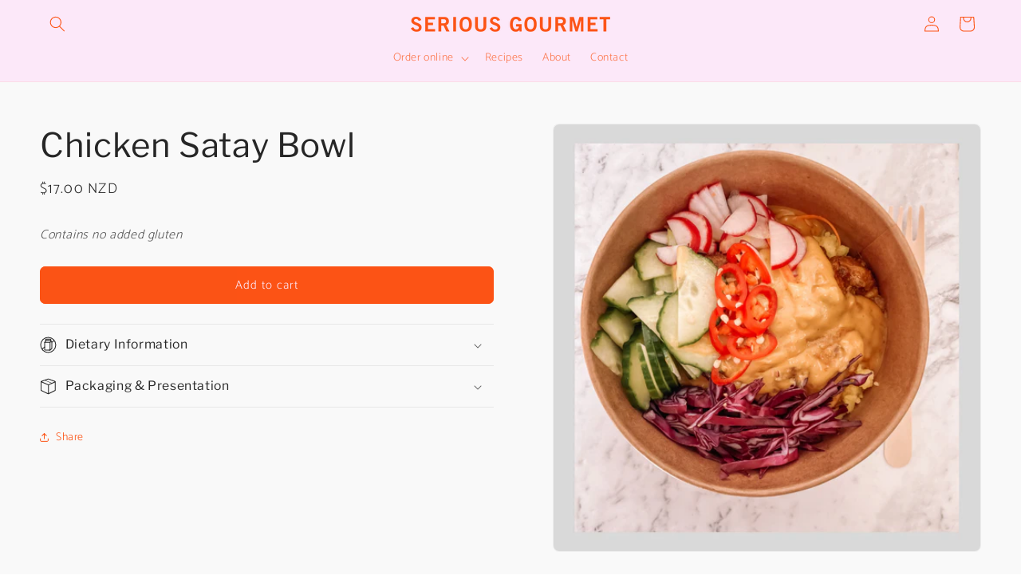

--- FILE ---
content_type: text/html; charset=utf-8
request_url: https://seriousgourmet.co.nz/products/chicken-cesar-salad-penrose-auckland-take-out
body_size: 41601
content:
<!doctype html>
<html class="js" lang="en">
  <head>



	<style id="ymq-checkout-button-protect">
		[name="checkout"],[name="chekout"], a[href^="/checkout"], a[href="/account/login"].cart__submit, button[type="submit"].btn-order, a.btn.cart__checkout, a.cart__submit, .wc-proceed-to-checkout button, #cart_form .buttons .btn-primary, .ymq-checkout-button{
        	pointer-events: none;
        }
	</style>
	<script>
		function ymq_ready(fn){
			if(document.addEventListener){
				document.addEventListener('DOMContentLoaded',function(){
					document.removeEventListener('DOMContentLoaded',arguments.callee,false);
					fn();
				},false);
			}else if(document.attachEvent){
				document.attachEvent('onreadystatechange',function(){
					if(document.readyState=='complete'){
						document.detachEvent('onreadystatechange',arguments.callee);
						fn();
					}
				});
			}
		}
		ymq_ready(() => {
			setTimeout(function() {
				var ymq_checkout_button_protect = document.getElementById("ymq-checkout-button-protect");
				ymq_checkout_button_protect.remove();
			}, 100);
		})
    </script> 


 

 

 

 


<script defer src='https://cdn.shopify.com/s/files/1/0411/8639/4277/t/11/assets/spotlight.js'></script>

<link defer href='https://cdn.shopify.com/s/files/1/0411/8639/4277/t/11/assets/ymq-option.css' rel='stylesheet'> 

<link defer href='https://option.ymq.cool/option/bottom.css' rel='stylesheet'> 

<style id="ymq-jsstyle"></style> 

<div id="bndlr-loaded"></div>

<script>
    window.bundlerLoaded = true;
    
	window.ymq_option = window.ymq_option || {}; 

	ymq_option.shop = `seriousgourmet.myshopify.com`; 

	ymq_option.token = `ec5089501e55d8e40b2bb11b4ac8b73605d2b6d6dddabb127bb8898807dc5b7a`; 

	ymq_option.timestamp = `1768830533`; 

	ymq_option.customer_id = ``; 

	ymq_option.page = `product`; 
    
    ymq_option.cart = {"note":null,"attributes":{},"original_total_price":0,"total_price":0,"total_discount":0,"total_weight":0.0,"item_count":0,"items":[],"requires_shipping":false,"currency":"NZD","items_subtotal_price":0,"cart_level_discount_applications":[],"checkout_charge_amount":0};
    
    ymq_option.country = {
        iso_code: `NZ`,
        name: `New Zealand`
    };

	ymq_option.ymq_option_branding = {}; 
	  
		ymq_option.ymq_option_branding = {"button":{"--button-border-color":"#000000","--button-border-checked-color":"#000000","--button-border-disabled-color":"#000000","--button-background-color":"#FFFFFF","--button-background-checked-color":"#000000","--button-background-disabled-color":"#FFFFFF","--button-font-color":"#000000","--button-font-checked-color":"#FFFFFF","--button-font-disabled-color":"#CCCCCC","--button-margin-u-d":"4","--button-margin-l-r":"4","--button-padding-u-d":"8","--button-padding-l-r":"16","--button-font-size":"14","--button-line-height":"20","--button-border-radius":"24"},"radio":{"--radio-border-color":"#BBC1E1","--radio-border-checked-color":"#BBC1E1","--radio-border-disabled-color":"#BBC1E1","--radio-border-hover-color":"#BBC1E1","--radio-background-color":"#FFFFFF","--radio-background-checked-color":"#275EFE","--radio-background-disabled-color":"#E1E6F9","--radio-background-hover-color":"#FFFFFF","--radio-inner-color":"#E1E6F9","--radio-inner-checked-color":"#FFFFFF","--radio-inner-disabled-color":"#FFFFFF"},"input":{"--input-background-checked-color":"#FFFFFF","--input-background-color":"#FFFFFF","--input-border-checked-color":"#000000","--input-border-color":"#000000","--input-font-checked-color":"#000000","--input-font-color":"#000000","--input-border-radius":"0","--input-font-size":"14","--input-padding-l-r":"16","--input-padding-u-d":"9","--input-width":"100","--input-max-width":"400"},"select":{"--select-border-color":"#000000","--select-border-checked-color":"#000000","--select-background-color":"#FFFFFF","--select-background-checked-color":"#FFFFFF","--select-font-color":"#000000","--select-font-checked-color":"#000000","--select-option-background-color":"#FFFFFF","--select-option-background-checked-color":"#F5F9FF","--select-option-background-disabled-color":"#FFFFFF","--select-option-font-color":"#000000","--select-option-font-checked-color":"#000000","--select-option-font-disabled-color":"#CCCCCC","--select-padding-u-d":"9","--select-padding-l-r":"16","--select-option-padding-u-d":"9","--select-option-padding-l-r":"16","--select-width":"100","--select-max-width":"400","--select-font-size":"14","--select-border-radius":"0"},"multiple":{"--multiple-background-color":"#F5F9FF","--multiple-font-color":"#000000","--multiple-padding-u-d":"2","--multiple-padding-l-r":"8","--multiple-font-size":"12","--multiple-border-radius":"0"},"img":{"--img-border-color":"#E1E1E1","--img-border-checked-color":"#000000","--img-border-disabled-color":"#000000","--img-width":"50","--img-height":"50","--img-margin-u-d":"2","--img-margin-l-r":"2","--img-border-radius":"4"},"upload":{"--upload-background-color":"#409EFF","--upload-font-color":"#FFFFFF","--upload-border-color":"#409EFF","--upload-padding-u-d":"12","--upload-padding-l-r":"20","--upload-font-size":"12","--upload-border-radius":"4"},"cart":{"--cart-border-color":"#000000","--buy-border-color":"#000000","--cart-border-hover-color":"#000000","--buy-border-hover-color":"#000000","--cart-background-color":"#000000","--buy-background-color":"#000000","--cart-background-hover-color":"#000000","--buy-background-hover-color":"#000000","--cart-font-color":"#FFFFFF","--buy-font-color":"#FFFFFF","--cart-font-hover-color":"#FFFFFF","--buy-font-hover-color":"#FFFFFF","--cart-padding-u-d":"12","--cart-padding-l-r":"16","--buy-padding-u-d":"12","--buy-padding-l-r":"16","--cart-margin-u-d":"4","--cart-margin-l-r":"0","--buy-margin-u-d":"4","--buy-margin-l-r":"0","--cart-width":"100","--cart-max-width":"800","--buy-width":"100","--buy-max-width":"800","--cart-font-size":"14","--cart-border-radius":"0","--buy-font-size":"14","--buy-border-radius":"0"},"quantity":{"--quantity-border-color":"#A6A3A3","--quantity-font-color":"#000000","--quantity-background-color":"#FFFFFF","--quantity-width":"150","--quantity-height":"40","--quantity-font-size":"14","--quantity-border-radius":"0"},"global":{"--global-title-color":"#000000","--global-help-color":"#000000","--global-error-color":"#DC3545","--global-title-font-size":"14","--global-help-font-size":"12","--global-error-font-size":"12","--global-margin-top":"0","--global-margin-bottom":"20","--global-margin-left":"0","--global-margin-right":"0","--global-title-margin-top":"0","--global-title-margin-bottom":"5","--global-title-margin-left":"0","--global-title-margin-right":"0","--global-help-margin-top":"5","--global-help-margin-bottom":"0","--global-help-margin-left":"0","--global-help-margin-right":"0","--global-error-margin-top":"5","--global-error-margin-bottom":"0","--global-error-margin-left":"0","--global-error-margin-right":"0"},"discount":{"--new-discount-normal-color":"#1878B9","--new-discount-error-color":"#E22120","--new-discount-layout":"flex-end"},"lan":{"require":"This is a required field.","email":"Please enter a valid email address.","phone":"Please enter the correct phone.","number":"Please enter an number.","integer":"Please enter an integer.","min_char":"Please enter no less than %s characters.","max_char":"Please enter no more than %s characters.","max_s":"Please choose less than %s options.","min_s":"Please choose more than %s options.","total_s":"Please choose %s options.","min":"Please enter no less than %s.","max":"Please enter no more than %s.","currency":"NZD","sold_out":"sold out","please_choose":"Please choose","add_to_cart":"ADD TO CART","buy_it_now":"BUY IT NOW","add_price_text":"Selection will add %s to the price","discount_code":"Discount code","application":"Apply","discount_error1":"Enter a valid discount code","discount_error2":"discount code isn't valid for the items in your cart"},"price":{"--price-border-color":"#000000","--price-background-color":"#FFFFFF","--price-font-color":"#000000","--price-price-font-color":"#03de90","--price-padding-u-d":"9","--price-padding-l-r":"16","--price-width":"100","--price-max-width":"400","--price-font-size":"14","--price-border-radius":"0"},"extra":{"is_show":"0","plan":2,"quantity-box":"0","price-value":"3,4,15,6,16,7","variant-original-margin-bottom":"15","strong-dorp-down":0,"radio-unchecked":1,"id":"17350143","bundle-variant-trigger-type":"2","sku-model":"0","with-main-sku":"0","source_name":"","simple_condition":"0","fbq-event":"1","wholesale-is-variant":"0","one-time-qty-1":"0","cart-qty-update":"1","min-max-new":"0","real-time-upload":"0","real-time-upload-free":"0","add-to-cart-form":"","min-max":"0","img_cdn":"0","price-time":"0","main-product-with-properties":"0","child-item-action":"","is_small":"1","exclude-free-products":"0","options_list_show":"0","option_value_split":",","penny-variant":"","extra-charge":"","ajaxcart-product-type":"0","ajaxcart-modal":"0","trigger-ajaxcart-modal-show":"","add-cart-timeout":"50","add-button-reload":"0","qty-input-trigger":"0","automic-swatch-ajax":"0","variant-not-disabled":"0","variant-id-dom":"","add-cart-form-number":"0","product-price-in-product-page":"","product-compare-at-price-in-product-page":"","product-price-in-product-page-qty":"","product-compare-at-price-in-product-page-qty":"","hide-shopify-option":"","show-quantity":"","quantity-change":"","product-hide":"","product-show":"","product-add-to-cart":"","payment-button-hide":"","payment-button-hide-product":"","discount-before":"","cart-quantity-click-change":"","cart-quantity-change":"","check-out-button":"","variant-condition-label-class":"","variant-condition-value-parent-class":"","variant-condition-value-class":"","variant-condition-click-class":"","trigger-select":"","trigger-select-join":"","locale":"0","other-form-data":"0","bunow":"0","cart-ajax":"0","add-cart-url":"","theme-variant-class":"","theme-variant-class-no":"","add-cart-carry-currency":"1","extra-style-code":"","variant-id-from":"0","trigger-option-dom":"","qty-dis-qty":"0","show_wholesale_pricing_fixed":"1","tooltip_type":"none","flexible-condition":"0","thum_img_zoom":"0","build_buy_now":"","close-cart-rate":"0","currency-install":"true","currency-load":"","currency-do":"true","currency-beforedo":"","currency-status":"true","currency-format":"","currency-init":"","before_init_product":"if(ymqJq(`[data-type=\"add-to-cart-form\"]`).find(`[name=\"quantity\"]`).length == 0){\r\n    ymqJq(`[data-type=\"add-to-cart-form\"]`).append(`<input type=\"hidden\" name=\"quantity\" value=\"1\" class=\"theme-quantity\">`);\r\n}","before_init_cart":"","buildYmqDom_b":"","buildYmqDom_a":"","replaceDomPrice_b":"","replaceDomPrice_a":"if (!that.addedCartEvent) {\r\n    if(ymqJq('#checkout:not(.ymq-fake-checkout-btn)').length >= 1){\r\n        ymqJq('#checkout:not(.ymq-fake-checkout-btn)').each(function(){\r\n            if(!ymqJq(this).prev().hasClass('ymq-fake-checkout-btn')){\r\n                ymqJq(this).hide().before(`<div style=\"width:100%;\" class=\"button ymq-fake-checkout-btn\">${ymqJq(this).html()}</div>`);\r\n            }\r\n            ymqJq(this).addClass('ymq-fake-checkout-btn');\r\n        })\r\n    }\r\n}","replaceDomPrice_b_all_time":"","buildFormData_b":"","buildFormData_a":"","ymqDiscountClick_b":"","ymqDiscountClick_a":"","doAddCart_before_validate":"","doAddCart_after_validate":"","doAddCart_before_getAjaxData":"","doAddCart_after_getAjaxData":"","doAddCart_success":"","doAddCart_error":"","doCheckout_before_checkoutqty":"","doCheckout_after_checkoutqty":"","doCheckout_before_getAjaxData":"","doCheckout_after_getAjaxData":"","doCheckout_success":"","doCheckout_error":"","make-sku":0,"open-theme-ajax-cart":"1","customecss":".ymq-quantity-wrapper{\n\tdisplay:none;\n}","bind_variant_need_checkout":"1","cart-page-show":"1","condition_disable_new":"0","min_qty_zero":"0","unbundle_variant":"0","unbundle_addcart":"1","close-dropdown":"1","lock-price":"1","shopify_discount":"1","tax5-product-id":"","checkout_validate_qty":"0","checkout_qty_alert":"","shopify-option-after":"0","ymq-price-addons":"0","discount_always":"0","bundle_break":"0","cart_price_factor":"1","color-matching-first":"0","new_checkout":"0","new_checkout_always":"0","new_checkout_replace":"1","checkout-timeout":"5","checkout-discount":"1","checkout-discount-not-allow":"","checkout-discount-allow":"","upload_cloud":"0","trigger-option-type":"2","automatic-allow-discount":"1","sku-price-override":"0","condition_time":"0"}}; 
	 
        
    
    
    
        
        
        	ymq_option[`ymq_extra_0`] = {"9757890311":{"min":"5","max":""},"6629224349775":{"min":"6","max":""},"9753417991":{"min":"5","max":""},"4788757364815":{"min":"5","max":""},"9758697863":{"min":"5","max":""},"4788770013263":{"min":"10","max":""},"9823600263":{"min":"10","max":""},"9757870727":{"min":"10","max":""},"9753073479":{"min":"5","max":""},"6787501129807":{"min":"3","max":""},"9753456711":{"min":"6","max":""},"4788768538703":{"min":"10","max":""},"1865155706959":{"min":"5","max":""},"1865159770191":{"min":"5","max":""},"9757900423":{"min":"5","max":""},"7832808947791":{"min":"10","max":""},"7832809341007":{"min":"6","max":""},"7835384250447":{"min":"8","max":""},"7834764116047":{"min":"6","max":""},"7602421760079":{"min":"8","max":""}};
        
    
        
        
        	ymq_option[`ymq_extra_1`] = {"item":{"ed9648cf-8bd9-451c-a39b-c33651":{"key":"ed9648cf-8bd9-451c-a39b-c33651","status":1,"min":"6","max":"","label":"Cupcakes","need_product":2,"products":{"6629224349775":{"title":"Cupcakes"}},"collections":{},"product_tags":""}}};
        
    
        
        
    
        
        
    
        
        
    
        
        
    
        
        
    
        
        
    
        
        
    
        
        
    
    

	 

		ymq_option.product = {"id":4782644887631,"title":"Chicken Satay Bowl","handle":"chicken-cesar-salad-penrose-auckland-take-out","description":"\u003cp\u003e\u003cem\u003eContains no added gluten\u003c\/em\u003e\u003c\/p\u003e\n\u003c!----\u003e","published_at":"2020-09-08T14:00:20+12:00","created_at":"2020-09-08T14:00:20+12:00","vendor":"Serious Gourmet","type":"","tags":["same day collection"],"price":1700,"price_min":1700,"price_max":1700,"available":true,"price_varies":false,"compare_at_price":null,"compare_at_price_min":0,"compare_at_price_max":0,"compare_at_price_varies":false,"variants":[{"id":32574259396687,"title":"Default Title","option1":"Default Title","option2":null,"option3":null,"sku":"","requires_shipping":true,"taxable":true,"featured_image":null,"available":true,"name":"Chicken Satay Bowl","public_title":null,"options":["Default Title"],"price":1700,"weight":0,"compare_at_price":null,"inventory_quantity":-212,"inventory_management":null,"inventory_policy":"deny","barcode":"","requires_selling_plan":false,"selling_plan_allocations":[]}],"images":["\/\/seriousgourmet.co.nz\/cdn\/shop\/products\/Untitleddesign-2022-02-11T113735.842.png?v=1644532671"],"featured_image":"\/\/seriousgourmet.co.nz\/cdn\/shop\/products\/Untitleddesign-2022-02-11T113735.842.png?v=1644532671","options":["Title"],"media":[{"alt":null,"id":21918730780751,"position":1,"preview_image":{"aspect_ratio":1.0,"height":1080,"width":1080,"src":"\/\/seriousgourmet.co.nz\/cdn\/shop\/products\/Untitleddesign-2022-02-11T113735.842.png?v=1644532671"},"aspect_ratio":1.0,"height":1080,"media_type":"image","src":"\/\/seriousgourmet.co.nz\/cdn\/shop\/products\/Untitleddesign-2022-02-11T113735.842.png?v=1644532671","width":1080}],"requires_selling_plan":false,"selling_plan_groups":[],"content":"\u003cp\u003e\u003cem\u003eContains no added gluten\u003c\/em\u003e\u003c\/p\u003e\n\u003c!----\u003e"}; 

		ymq_option.ymq_has_only_default_variant = true; 
		 

        
            ymq_option.ymq_status = {}; 
             

            ymq_option.ymq_variantjson = {}; 
             

            ymq_option.ymq_option_data = {}; 
            

            ymq_option.ymq_option_condition = {}; 
             
        
        
        ymq_option.product_collections = {};
        
            ymq_option.product_collections[167777337423] = {"id":167777337423,"handle":"daily-lunches","updated_at":"2025-12-09T01:07:38+13:00","published_at":"2020-04-30T08:26:10+12:00","sort_order":"manual","template_suffix":"","published_scope":"web","title":"Take Out Menu","body_html":"\u003cp\u003e\u003cspan style=\"font-size: 0.875rem;\"\u003e Click and collect lunches available from 1e Cain Rd, Penrose, Monday- Friday. \u003c\/span\u003e\u003cbr\u003e\u003c\/p\u003e\n\u003cp\u003e\u003cspan\u003eIf you want your lunch hot please leave a note with the time of collection.\u003c\/span\u003e\u003c\/p\u003e\n\u003cp\u003eLunch orders need to be placed by 11 am for same day delivery\/pick up \u003cbr\u003e\u003c\/p\u003e\n\u003cp\u003e \u003c\/p\u003e\n\u003cp\u003e \u003c\/p\u003e\n\u003cp\u003e \u003c\/p\u003e","image":{"created_at":"2020-04-30T08:37:53+12:00","alt":null,"width":597,"height":597,"src":"\/\/seriousgourmet.co.nz\/cdn\/shop\/collections\/Saladbox.png?v=1589160836"}};
        

        ymq_option.ymq_template_options = {};
        ymq_option.ymq_option_template = {};
  		ymq_option.ymq_option_template_condition = {}; 
        
        
        

        
            ymq_option.ymq_option_template_sort = `501,502,503,504,505,507,508,509,510,512,513`;
        

        
            ymq_option.ymq_option_template_sort_before = false;
        
        
        ymq_option.ymq_option_template_c_t = {};
  		ymq_option.ymq_option_template_condition_c_t = {};
        ymq_option.ymq_option_template_assign_c_t = {};

        
            
            
                
                
                    ymq_option.ymq_template_options[`tem501`] = {"template":{"ymq501tem6":{"id":"501tem6","type":"11","label":"Set Menu Description","html":"<p>Build your own set menu by selecting from the options below before adding to cart.</p>\n<p><span>This Menus Includes&nbsp; 1x Bakery sweet, 2x savouries, 1x Small bread per person</span></p>","class":"","sb":2},"ymq501tem2":{"id":"501tem2","type":"3","options":{"501tem2_7":{"link":"","allow_link":0,"add_price_type":1,"variant_id":0,"handle":"","product_id":0,"variant_price":0,"variant_title":"","weight":"","sku":"","id":"501tem2_7","price":"","cost_price":"","option_discount_type":"1","option_discount":"","option_percentage_discount":"","percentage_price":"","price_type":"1","value":"Chef&#39;s Choice","hasstock":1,"one_time":"0","default":1,"canvas_type":"2","canvas1":"","canvas2":"","qty_input":0},"501tem2_4":{"link":"","allow_link":0,"add_price_type":1,"variant_id":0,"handle":"","product_id":0,"variant_price":0,"variant_title":"","weight":"","sku":"","id":"501tem2_4","price":"","cost_price":"","option_discount_type":"1","option_discount":"","option_percentage_discount":"","percentage_price":"","price_type":"1","value":"Sweet Muffins","hasstock":1,"one_time":"0","default":"0","canvas_type":"2","canvas1":"","canvas2":"","qty_input":0},"501tem2_5":{"link":"","allow_link":0,"add_price_type":1,"variant_id":0,"handle":"","product_id":0,"variant_price":0,"variant_title":"","weight":"","sku":"","id":"501tem2_5","price":"","cost_price":"","option_discount_type":"1","option_discount":"","option_percentage_discount":"","percentage_price":"","price_type":"1","value":"Scones ","hasstock":1,"one_time":"0","default":"0","canvas_type":"2","canvas1":"","canvas2":"","qty_input":0},"501tem2_6":{"link":"","allow_link":0,"add_price_type":1,"variant_id":0,"handle":"","product_id":0,"variant_price":0,"variant_title":"","weight":"","sku":"","id":"501tem2_6","price":"","cost_price":"","option_discount_type":"1","option_discount":"","option_percentage_discount":"","percentage_price":"","price_type":"1","value":"Danish ","hasstock":1,"one_time":"0","default":"0","canvas_type":"2","canvas1":"","canvas2":"","qty_input":0}},"label":"Sweet Options (Choose 1)","required":1,"min_s":"","max_s":"","alert_text":"","a_t1":"","a_t2":"","a_width":"700","open_new_window":1,"is_get_to_cart":1,"unbundle_variant":0,"bundle_variant_type":"1","onetime":0,"column_width":"","tooltip":"","tooltip_position":"1","hide_title":"0","class":"","help":"","style":"1","width":"","height":"","b_radius":"","zoom":"1"},"ymq501tem9":{"id":"501tem9","type":"3","options":{"501tem9_6":{"link":"","allow_link":0,"add_price_type":1,"variant_id":0,"handle":"","product_id":0,"variant_price":0,"variant_title":"","weight":"","sku":"","id":"501tem9_6","price":"","cost_price":"","option_discount_type":"1","option_discount":"","option_percentage_discount":"","percentage_price":"","price_type":"1","value":"Chef&#39;s Choice","hasstock":1,"one_time":"0","default":1,"canvas_type":"2","canvas1":"","canvas2":"","qty_input":0},"501tem9_1":{"link":"","allow_link":0,"add_price_type":1,"variant_id":0,"handle":"","product_id":0,"variant_price":0,"variant_title":"","weight":"","sku":"","id":"501tem9_1","price":"","cost_price":"","option_discount_type":"1","option_discount":"","option_percentage_discount":"","percentage_price":"","price_type":"1","value":"Club Fingers","hasstock":1,"one_time":"0","default":"0","canvas_type":"2","canvas1":"","canvas2":"","qty_input":0},"501tem9_2":{"link":"","allow_link":0,"add_price_type":1,"variant_id":0,"handle":"","product_id":0,"variant_price":0,"variant_title":"","weight":"","sku":"","id":"501tem9_2","price":"","cost_price":"","option_discount_type":"1","option_discount":"","option_percentage_discount":"","percentage_price":"","price_type":"1","value":"Mini Ham croissants ","hasstock":1,"one_time":"0","default":"0","canvas_type":"2","canvas1":"","canvas2":"","qty_input":0},"501tem9_3":{"link":"","allow_link":0,"add_price_type":1,"variant_id":0,"handle":"","product_id":0,"variant_price":0,"variant_title":"","weight":"","sku":"","id":"501tem9_3","price":"","cost_price":"","option_discount_type":"1","option_discount":"","option_percentage_discount":"","percentage_price":"","price_type":"1","value":"Mini Ham Toasties ","hasstock":1,"one_time":"0","default":"0","canvas_type":"2","canvas1":"","canvas2":"","qty_input":0},"501tem9_4":{"link":"","allow_link":0,"add_price_type":1,"variant_id":0,"handle":"","product_id":0,"variant_price":0,"variant_title":"","weight":"","sku":"","id":"501tem9_4","price":"","cost_price":"","option_discount_type":"1","option_discount":"","option_percentage_discount":"","percentage_price":"","price_type":"1","value":"Mini Rolls ","hasstock":1,"one_time":"0","default":"0","canvas_type":"2","canvas1":"","canvas2":"","qty_input":0},"501tem9_5":{"link":"","allow_link":0,"add_price_type":1,"variant_id":0,"handle":"","product_id":0,"variant_price":0,"variant_title":"","weight":"","sku":"","id":"501tem9_5","price":"","cost_price":"","option_discount_type":"1","option_discount":"","option_percentage_discount":"","percentage_price":"","price_type":"1","value":"Asparagus Rolls","hasstock":1,"one_time":"0","default":"0","canvas_type":"2","canvas1":"","canvas2":"","qty_input":0},"501tem9_7":{"link":"","allow_link":0,"add_price_type":1,"variant_id":0,"handle":"","product_id":0,"variant_price":0,"variant_title":"","weight":"","sku":"","id":"501tem9_7","price":"","cost_price":"","option_discount_type":"1","option_discount":"","option_percentage_discount":"","percentage_price":"","price_type":"1","value":"Brioche Sliders","hasstock":1,"one_time":"0","default":"0","canvas_type":"2","canvas1":"","canvas2":"","qty_input":0}},"label":"Bread (Choose 1)","open_new_window":1,"is_get_to_cart":1,"unbundle_variant":0,"bundle_variant_type":"1","onetime":0,"required":"0","column_width":"","tooltip":"","tooltip_position":"1","hide_title":"0","class":"","help":"","alert_text":"","a_t1":"","a_t2":"","a_width":"700","min_s":"","max_s":""},"ymq501tem3":{"id":"501tem3","type":"3","options":{"501tem3_3":{"link":"","allow_link":0,"add_price_type":1,"variant_id":0,"handle":"","product_id":0,"variant_price":0,"variant_title":"","weight":"","sku":"","id":"501tem3_3","price":"","cost_price":"","option_discount_type":"1","option_discount":"","option_percentage_discount":"","percentage_price":"","price_type":"1","value":"Chef&#39;s Choice","hasstock":1,"one_time":"0","default":1,"canvas_type":"2","canvas1":"","canvas2":"","qty_input":0},"501tem3_1":{"link":"","allow_link":0,"add_price_type":1,"variant_id":0,"handle":"","product_id":0,"variant_price":0,"variant_title":"","weight":"","sku":"","id":"501tem3_1","price":"","cost_price":"","option_discount_type":"1","option_discount":"","option_percentage_discount":"","percentage_price":"","price_type":"1","value":"Vegetarian Tarts ","hasstock":1,"one_time":"0","default":"0","canvas_type":"2","canvas1":"","canvas2":"https://cdn.shopify.com/s/files/1/1735/0143/files/prawnskewer.jpg?v=1732652196","qty_input":0},"501tem3_2":{"link":"","allow_link":0,"add_price_type":1,"variant_id":0,"handle":"","product_id":0,"variant_price":0,"variant_title":"","weight":"","sku":"","id":"501tem3_2","price":"","cost_price":"","option_discount_type":"1","option_discount":"","option_percentage_discount":"","percentage_price":"","price_type":"1","value":"Spinach and Feta Filos","hasstock":1,"one_time":"0","default":"0","canvas_type":"2","canvas1":"","canvas2":"https://cdn.shopify.com/s/files/1/1735/0143/files/prawnskewer.jpg?v=1732652196","qty_input":0},"501tem3_4":{"link":"","allow_link":0,"add_price_type":1,"variant_id":0,"handle":"","product_id":0,"variant_price":0,"variant_title":"","weight":"","sku":"","id":"501tem3_4","price":"","cost_price":"","option_discount_type":"1","option_discount":"","option_percentage_discount":"","percentage_price":"","price_type":"1","value":"Vegetarian Fritters","hasstock":1,"one_time":"0","default":"0","canvas_type":"2","canvas1":"","canvas2":"","qty_input":0},"501tem3_7":{"link":"","allow_link":0,"add_price_type":1,"variant_id":0,"handle":"","product_id":0,"variant_price":0,"variant_title":"","weight":"","sku":"","id":"501tem3_7","price":"","cost_price":"","option_discount_type":"1","option_discount":"","option_percentage_discount":"","percentage_price":"","price_type":"1","value":"Vegetarian Pizza","hasstock":1,"one_time":"0","default":"0","canvas_type":"2","canvas1":"","canvas2":"","qty_input":0}},"required":1,"label":"2. First Savoury (Choose 1)","open_new_window":1,"is_get_to_cart":1,"unbundle_variant":0,"bundle_variant_type":"1","onetime":0,"column_width":"","tooltip":"","tooltip_position":"1","hide_title":"0","class":"","help":"","alert_text":"","a_t1":"","a_t2":"","a_width":"700","style":"1","width":"","height":"","b_radius":"","zoom":"1","min_s":"","max_s":""},"ymq501tem4":{"id":"501tem4","type":"3","options":{"501tem4_3":{"link":"","allow_link":0,"add_price_type":1,"variant_id":0,"handle":"","product_id":0,"variant_price":0,"variant_title":"","weight":"","sku":"","id":"501tem4_3","price":"","cost_price":"","option_discount_type":"1","option_discount":"","option_percentage_discount":"","percentage_price":"","price_type":"1","value":"Chef&#39;s Choice","hasstock":1,"one_time":"0","default":1,"canvas_type":"2","canvas1":"","canvas2":"","qty_input":0},"501tem4_1":{"link":"","allow_link":0,"add_price_type":1,"variant_id":0,"handle":"","product_id":0,"variant_price":0,"variant_title":"","weight":"","sku":"","id":"501tem4_1","price":"","cost_price":"","option_discount_type":"1","option_discount":"","option_percentage_discount":"","percentage_price":"","price_type":"1","value":"Sausage Rolls - pork ","hasstock":1,"one_time":"0","default":"0","canvas_type":"2","canvas1":"","canvas2":"","qty_input":0},"501tem4_2":{"link":"","allow_link":0,"add_price_type":1,"variant_id":0,"handle":"","product_id":0,"variant_price":0,"variant_title":"","weight":"","sku":"","id":"501tem4_2","price":"","cost_price":"","option_discount_type":"1","option_discount":"","option_percentage_discount":"","percentage_price":"","price_type":"1","value":"Mini Pies - Chicken ","hasstock":1,"one_time":"0","default":"0","canvas_type":"2","canvas1":"","canvas2":"","qty_input":0},"501tem4_4":{"link":"","allow_link":0,"add_price_type":1,"variant_id":0,"handle":"","product_id":0,"variant_price":0,"variant_title":"","weight":"","sku":"","id":"501tem4_4","price":"","cost_price":"","option_discount_type":"1","option_discount":"","option_percentage_discount":"","percentage_price":"","price_type":"1","value":"Mini Pies - Beef ","hasstock":1,"one_time":"0","default":"0","canvas_type":"2","canvas1":"","canvas2":"","qty_input":0},"501tem4_5":{"link":"","allow_link":0,"add_price_type":1,"variant_id":0,"handle":"","product_id":0,"variant_price":0,"variant_title":"","weight":"","sku":"","id":"501tem4_5","price":"","cost_price":"","option_discount_type":"1","option_discount":"","option_percentage_discount":"","percentage_price":"","price_type":"1","value":"Ham &amp; Asp Wraps","hasstock":1,"one_time":"0","default":"0","canvas_type":"2","canvas1":"","canvas2":"","qty_input":0},"501tem4_6":{"link":"","allow_link":0,"add_price_type":1,"variant_id":0,"handle":"","product_id":0,"variant_price":0,"variant_title":"","weight":"","sku":"","id":"501tem4_6","price":"","cost_price":"","option_discount_type":"1","option_discount":"","option_percentage_discount":"","percentage_price":"","price_type":"1","value":"Chicken Curry Puffs","hasstock":1,"one_time":"0","default":"0","canvas_type":"2","canvas1":"","canvas2":"","qty_input":0}},"min_s":"","max_s":"","label":"3. Second Savoury (Choose 1)","open_new_window":1,"is_get_to_cart":1,"unbundle_variant":0,"bundle_variant_type":"1","onetime":0,"required":1,"column_width":"","tooltip":"","tooltip_position":"1","hide_title":"0","class":"","help":"","alert_text":"","a_t1":"","a_t2":"","a_width":"700","style":"1","width":"","height":"","b_radius":"","zoom":"1"},"ymq501tem8":{"id":"501tem8","type":"15","options":{"501tem8_1":{"link":"","allow_link":0,"add_price_type":1,"variant_id":0,"handle":"","product_id":0,"variant_price":0,"variant_title":"","weight":"","sku":"","id":"501tem8_1","price":"1","cost_price":"","option_discount_type":"1","option_discount":"","option_percentage_discount":"","percentage_price":"","price_type":"1","value":"Individually Box ","hasstock":1,"one_time":"0","default":"0","canvas_type":"2","canvas1":"","canvas2":"","qty_input":0}},"label":"Boxing ","open_new_window":1,"is_get_to_cart":1,"unbundle_variant":0,"bundle_variant_type":"1","onetime":0,"required":"0","column_width":"","tooltip":"","tooltip_position":"1","hide_title":"0","class":"","help":"","alert_text":"","a_t1":"","a_t2":"","a_width":"700","min_s":"","max_s":""}},"condition":{},"assign":{"type":0,"manual":{"tag":"","collection":"","product":""},"automate":{"type":"1","data":{"1":{"tem_condition":"1","tem_condition_type":"1","tem_condition_value":""}}}}};
                    ymq_option.ymq_option_template_c_t[`tem501`] = ymq_option.ymq_template_options[`tem501`]['template'];
                    ymq_option.ymq_option_template_condition_c_t[`tem501`] = ymq_option.ymq_template_options[`tem501`]['condition'];
                    ymq_option.ymq_option_template_assign_c_t[`tem501`] = ymq_option.ymq_template_options[`tem501`]['assign'];
                
            
                
                
                    ymq_option.ymq_template_options[`tem502`] = {"template":{"ymq502tem2":{"id":"502tem2","type":"11","label":"Set Menu Description","html":"<p>Build your own set menu by selecting from the options below before adding to cart.</p>\n<p>This Menus Includes 1x Bread items, 3x savouries, Slice &amp; Fruit per person</p>","class":"","sb":4,"a_t1":"","a_t2":"","alert_text":""},"ymq502tem3":{"id":"502tem3","type":"3","options":{"502tem3_3":{"link":"","allow_link":0,"add_price_type":1,"variant_id":0,"handle":"","product_id":0,"variant_price":0,"variant_title":"","weight":"","sku":"","id":"502tem3_3","price":"","cost_price":"","option_discount_type":"1","option_discount":"","option_percentage_discount":"","percentage_price":"","price_type":"1","value":"Chef&#39;s Choice","hasstock":1,"one_time":"0","default":1,"canvas_type":"2","canvas1":"","canvas2":"","qty_input":0},"502tem3_1":{"link":"","allow_link":0,"add_price_type":1,"variant_id":0,"handle":"","product_id":0,"variant_price":0,"variant_title":"","weight":"","sku":"","id":"502tem3_1","price":"","cost_price":"","option_discount_type":"1","option_discount":"","option_percentage_discount":"","percentage_price":"","price_type":"1","value":"Club Sandwiches ","hasstock":1,"one_time":"0","default":"0","canvas_type":"2","canvas1":"","canvas2":"https://cdn.shopify.com/s/files/1/1735/0143/files/clubs.webp?v=1728416597","qty_input":0},"502tem3_2":{"link":"","allow_link":0,"add_price_type":1,"variant_id":0,"handle":"","product_id":0,"variant_price":0,"variant_title":"","weight":"","sku":"","id":"502tem3_2","price":"","cost_price":"","option_discount_type":"1","option_discount":"","option_percentage_discount":"","percentage_price":"","price_type":"1","value":"Subs","hasstock":1,"one_time":"0","default":"0","canvas_type":"2","canvas1":"","canvas2":"https://cdn.shopify.com/s/files/1/1735/0143/products/mini_croissants.png?v=1494668429","qty_input":0},"502tem3_4":{"link":"","allow_link":0,"add_price_type":1,"variant_id":0,"handle":"","product_id":0,"variant_price":0,"variant_title":"","weight":"","sku":"","id":"502tem3_4","price":"","cost_price":"","option_discount_type":"1","option_discount":"","option_percentage_discount":"","percentage_price":"","price_type":"1","value":"Wraps","hasstock":1,"one_time":"0","default":"0","canvas_type":"2","canvas1":"","canvas2":"","qty_input":0},"502tem3_5":{"link":"","allow_link":0,"add_price_type":1,"variant_id":0,"handle":"","product_id":0,"variant_price":0,"variant_title":"","weight":"","sku":"","id":"502tem3_5","price":"","cost_price":"","option_discount_type":"1","option_discount":"","option_percentage_discount":"","percentage_price":"","price_type":"1","value":"Vogels wholemeal","hasstock":1,"one_time":"0","default":"0","canvas_type":"2","canvas1":"","canvas2":"","qty_input":0},"502tem3_6":{"link":"","allow_link":0,"add_price_type":1,"variant_id":0,"handle":"","product_id":0,"variant_price":0,"variant_title":"","weight":"","sku":"","id":"502tem3_6","price":"","cost_price":"","option_discount_type":"1","option_discount":"","option_percentage_discount":"","percentage_price":"","price_type":"1","value":"Rolls","hasstock":1,"one_time":"0","default":"0","canvas_type":"2","canvas1":"","canvas2":"","qty_input":0}},"label":"1. Bread Choice (Choose 1)","required":1,"min_s":"","max_s":"","alert_text":"","a_t1":"","a_t2":"","a_width":"700","open_new_window":1,"is_get_to_cart":1,"unbundle_variant":0,"bundle_variant_type":"1","onetime":0,"column_width":"","tooltip":"","tooltip_position":"1","hide_title":"0","class":"","help":"","style":"1","width":"","height":"","b_radius":"","zoom":"1"},"ymq502tem4":{"id":"502tem4","type":"3","options":{"502tem4_3":{"link":"","allow_link":0,"add_price_type":1,"variant_id":0,"handle":"","product_id":0,"variant_price":0,"variant_title":"","weight":"","sku":"","id":"502tem4_3","price":"","cost_price":"","option_discount_type":"1","option_discount":"","option_percentage_discount":"","percentage_price":"","price_type":"1","value":"Chef&#39;s Choice","hasstock":1,"one_time":"0","default":1,"canvas_type":"2","canvas1":"","canvas2":"","qty_input":0},"502tem4_1":{"link":"","allow_link":0,"add_price_type":1,"variant_id":0,"handle":"","product_id":0,"variant_price":0,"variant_title":"","weight":"","sku":"","id":"502tem4_1","price":"","cost_price":"","option_discount_type":"1","option_discount":"","option_percentage_discount":"","percentage_price":"","price_type":"1","value":"Vegetarian Tarts ","hasstock":1,"one_time":"0","default":"0","canvas_type":"2","canvas1":"","canvas2":"https://cdn.shopify.com/s/files/1/1735/0143/files/prawnskewer.jpg?v=1732652196","qty_input":0},"502tem4_2":{"link":"","allow_link":0,"add_price_type":1,"variant_id":0,"handle":"","product_id":0,"variant_price":0,"variant_title":"","weight":"","sku":"","id":"502tem4_2","price":"","cost_price":"","option_discount_type":"1","option_discount":"","option_percentage_discount":"","percentage_price":"","price_type":"1","value":"Spinach &amp; feta Filos","hasstock":1,"one_time":"0","default":"0","canvas_type":"2","canvas1":"","canvas2":"https://cdn.shopify.com/s/files/1/1735/0143/files/prawnskewer.jpg?v=1732652196","qty_input":0},"502tem4_4":{"link":"","allow_link":0,"add_price_type":1,"variant_id":0,"handle":"","product_id":0,"variant_price":0,"variant_title":"","weight":"","sku":"","id":"502tem4_4","price":"","cost_price":"","option_discount_type":"1","option_discount":"","option_percentage_discount":"","percentage_price":"","price_type":"1","value":"Vegetarian Fritters","hasstock":1,"one_time":"0","default":"0","canvas_type":"2","canvas1":"","canvas2":"","qty_input":0},"502tem4_5":{"link":"","allow_link":0,"add_price_type":1,"variant_id":0,"handle":"","product_id":0,"variant_price":0,"variant_title":"","weight":"","sku":"","id":"502tem4_5","price":"","cost_price":"","option_discount_type":"1","option_discount":"","option_percentage_discount":"","percentage_price":"","price_type":"1","value":"Open Tarts ","hasstock":1,"one_time":"0","default":"0","canvas_type":"2","canvas1":"","canvas2":"","qty_input":0},"502tem4_6":{"link":"","allow_link":0,"add_price_type":1,"variant_id":0,"handle":"","product_id":0,"variant_price":0,"variant_title":"","weight":"","sku":"","id":"502tem4_6","price":"","cost_price":"","option_discount_type":"1","option_discount":"","option_percentage_discount":"","percentage_price":"","price_type":"1","value":"Mushroom Risotto Balls","hasstock":1,"one_time":"0","default":"0","canvas_type":"2","canvas1":"","canvas2":"","qty_input":0},"502tem4_7":{"link":"","allow_link":0,"add_price_type":1,"variant_id":0,"handle":"","product_id":0,"variant_price":0,"variant_title":"","weight":"","sku":"","id":"502tem4_7","price":"","cost_price":"","option_discount_type":"1","option_discount":"","option_percentage_discount":"","percentage_price":"","price_type":"1","value":"Vegetarian Pizza","hasstock":1,"one_time":"0","default":"0","canvas_type":"2","canvas1":"","canvas2":"","qty_input":0},"502tem4_8":{"link":"","allow_link":0,"add_price_type":1,"variant_id":0,"handle":"","product_id":0,"variant_price":0,"variant_title":"","weight":"","sku":"","id":"502tem4_8","price":"","cost_price":"","option_discount_type":"1","option_discount":"","option_percentage_discount":"","percentage_price":"","price_type":"1","value":"Frittata","hasstock":1,"one_time":"0","default":"0","canvas_type":"2","canvas1":"","canvas2":"","qty_input":0}},"required":1,"label":"2. First Savoury (Choose 1)","open_new_window":1,"is_get_to_cart":1,"unbundle_variant":0,"bundle_variant_type":"1","onetime":0,"column_width":"","tooltip":"","tooltip_position":"1","hide_title":"0","class":"","help":"","alert_text":"","a_t1":"","a_t2":"","a_width":"700","style":"1","width":"","height":"","b_radius":"","zoom":"1","min_s":"","max_s":""},"ymq502tem5":{"id":"502tem5","type":"3","options":{"502tem5_3":{"link":"","allow_link":0,"add_price_type":1,"variant_id":0,"handle":"","product_id":0,"variant_price":0,"variant_title":"","weight":"","sku":"","id":"502tem5_3","price":"","cost_price":"","option_discount_type":"1","option_discount":"","option_percentage_discount":"","percentage_price":"","price_type":"1","value":"Chef&#39;s Choice","hasstock":1,"one_time":"0","default":1,"canvas_type":"2","canvas1":"","canvas2":"","qty_input":0},"502tem5_1":{"link":"","allow_link":0,"add_price_type":1,"variant_id":0,"handle":"","product_id":0,"variant_price":0,"variant_title":"","weight":"","sku":"","id":"502tem5_1","price":"","cost_price":"","option_discount_type":"1","option_discount":"","option_percentage_discount":"","percentage_price":"","price_type":"1","value":"Salmon Roulade","hasstock":1,"one_time":"0","default":"0","canvas_type":"2","canvas1":"","canvas2":"","qty_input":0},"502tem5_2":{"link":"","allow_link":0,"add_price_type":1,"variant_id":0,"handle":"","product_id":0,"variant_price":0,"variant_title":"","weight":"","sku":"","id":"502tem5_2","price":"","cost_price":"","option_discount_type":"1","option_discount":"","option_percentage_discount":"","percentage_price":"","price_type":"1","value":"Pork Balls","hasstock":1,"one_time":"0","default":"0","canvas_type":"2","canvas1":"","canvas2":"","qty_input":0},"502tem5_4":{"link":"","allow_link":0,"add_price_type":1,"variant_id":0,"handle":"","product_id":0,"variant_price":0,"variant_title":"","weight":"","sku":"","id":"502tem5_4","price":"","cost_price":"","option_discount_type":"1","option_discount":"","option_percentage_discount":"","percentage_price":"","price_type":"1","value":"Chicken Roulade","hasstock":1,"one_time":"0","default":"0","canvas_type":"2","canvas1":"","canvas2":"","qty_input":0},"502tem5_5":{"link":"","allow_link":0,"add_price_type":1,"variant_id":0,"handle":"","product_id":0,"variant_price":0,"variant_title":"","weight":"","sku":"","id":"502tem5_5","price":"","cost_price":"","option_discount_type":"1","option_discount":"","option_percentage_discount":"","percentage_price":"","price_type":"1","value":"Chicken Cakes","hasstock":1,"one_time":"0","default":"0","canvas_type":"2","canvas1":"","canvas2":"","qty_input":0},"502tem5_6":{"link":"","allow_link":0,"add_price_type":1,"variant_id":0,"handle":"","product_id":0,"variant_price":0,"variant_title":"","weight":"","sku":"","id":"502tem5_6","price":"","cost_price":"","option_discount_type":"1","option_discount":"","option_percentage_discount":"","percentage_price":"","price_type":"1","value":"Chicken Filos","hasstock":1,"one_time":"0","default":"0","canvas_type":"2","canvas1":"","canvas2":"","qty_input":0},"502tem5_7":{"link":"","allow_link":0,"add_price_type":1,"variant_id":0,"handle":"","product_id":0,"variant_price":0,"variant_title":"","weight":"","sku":"","id":"502tem5_7","price":"","cost_price":"","option_discount_type":"1","option_discount":"","option_percentage_discount":"","percentage_price":"","price_type":"1","value":"Chicken Drums","hasstock":1,"one_time":"0","default":"0","canvas_type":"2","canvas1":"","canvas2":"","qty_input":0},"502tem5_8":{"link":"","allow_link":0,"add_price_type":1,"variant_id":0,"handle":"","product_id":0,"variant_price":0,"variant_title":"","weight":"","sku":"","id":"502tem5_8","price":"","cost_price":"","option_discount_type":"1","option_discount":"","option_percentage_discount":"","percentage_price":"","price_type":"1","value":"Potato Gratin with beef ","hasstock":1,"one_time":"0","default":"0","canvas_type":"2","canvas1":"","canvas2":"","qty_input":0}},"min_s":"","max_s":"","label":"3. Second Savoury (Choose 1)","open_new_window":1,"is_get_to_cart":1,"unbundle_variant":0,"bundle_variant_type":"1","onetime":0,"required":1,"column_width":"","tooltip":"","tooltip_position":"1","hide_title":"0","class":"","help":"","alert_text":"","a_t1":"","a_t2":"","a_width":"700","style":"1","width":"","height":"","b_radius":"","zoom":"1"},"ymq502tem7":{"id":"502tem7","type":"3","options":{"502tem7_6":{"link":"","allow_link":0,"add_price_type":1,"variant_id":0,"handle":"","product_id":0,"variant_price":0,"variant_title":"","weight":"","sku":"","id":"502tem7_6","price":"","cost_price":"","option_discount_type":"1","option_discount":"","option_percentage_discount":"","percentage_price":"","price_type":"1","value":"Chef&#39;s choice","hasstock":1,"one_time":"0","default":1,"canvas_type":"2","canvas1":"","canvas2":"","qty_input":0},"502tem7_1":{"link":"","allow_link":0,"add_price_type":1,"variant_id":0,"handle":"","product_id":0,"variant_price":0,"variant_title":"","weight":"","sku":"","id":"502tem7_1","price":"","cost_price":"","option_discount_type":"1","option_discount":"","option_percentage_discount":"","percentage_price":"","price_type":"1","value":"Sushi","hasstock":1,"one_time":"0","default":"0","canvas_type":"2","canvas1":"","canvas2":"","qty_input":0},"502tem7_2":{"link":"","allow_link":0,"add_price_type":1,"variant_id":0,"handle":"","product_id":0,"variant_price":0,"variant_title":"","weight":"","sku":"","id":"502tem7_2","price":"","cost_price":"","option_discount_type":"1","option_discount":"","option_percentage_discount":"","percentage_price":"","price_type":"1","value":"Vietnamese Rolls","hasstock":1,"one_time":"0","default":"0","canvas_type":"2","canvas1":"","canvas2":"","qty_input":0},"502tem7_3":{"link":"","allow_link":0,"add_price_type":1,"variant_id":0,"handle":"","product_id":0,"variant_price":0,"variant_title":"","weight":"","sku":"","id":"502tem7_3","price":"","cost_price":"","option_discount_type":"1","option_discount":"","option_percentage_discount":"","percentage_price":"","price_type":"1","value":"Chicken Skewers","hasstock":1,"one_time":"0","default":"0","canvas_type":"2","canvas1":"","canvas2":"","qty_input":0},"502tem7_4":{"link":"","allow_link":0,"add_price_type":1,"variant_id":0,"handle":"","product_id":0,"variant_price":0,"variant_title":"","weight":"","sku":"","id":"502tem7_4","price":"","cost_price":"","option_discount_type":"1","option_discount":"","option_percentage_discount":"","percentage_price":"","price_type":"1","value":"Mini beef burgers","hasstock":1,"one_time":"0","default":"0","canvas_type":"2","canvas1":"","canvas2":"","qty_input":0},"502tem7_5":{"link":"","allow_link":0,"add_price_type":1,"variant_id":0,"handle":"","product_id":0,"variant_price":0,"variant_title":"","weight":"","sku":"","id":"502tem7_5","price":"","cost_price":"","option_discount_type":"1","option_discount":"","option_percentage_discount":"","percentage_price":"","price_type":"1","value":"Mini haloumi burgers","hasstock":1,"one_time":"0","default":"0","canvas_type":"2","canvas1":"","canvas2":"","qty_input":0}},"label":"4. Third Savoury (Choose 1)","open_new_window":1,"is_get_to_cart":1,"unbundle_variant":0,"bundle_variant_type":"1","onetime":0,"required":1,"column_width":"","tooltip":"","tooltip_position":"1","hide_title":"0","class":"","help":"","alert_text":"","a_t1":"","a_t2":"","a_width":"700","min_s":"","max_s":""},"ymq502tem6":{"id":"502tem6","type":"15","options":{"502tem6_1":{"link":"","allow_link":0,"add_price_type":1,"variant_id":0,"handle":"","product_id":0,"variant_price":0,"variant_title":"","weight":"","sku":"","id":"502tem6_1","price":"1.20","cost_price":"","option_discount_type":"1","option_discount":"","option_percentage_discount":"","percentage_price":"","price_type":"1","value":"Individual Box ","hasstock":1,"one_time":"0","default":"0","canvas_type":"2","canvas1":"","canvas2":"","qty_input":0}},"label":"Boxing","open_new_window":1,"is_get_to_cart":1,"unbundle_variant":0,"bundle_variant_type":"1","onetime":0,"required":"0","column_width":"","tooltip":"","tooltip_position":"1","hide_title":"0","class":"","help":"","alert_text":"","a_t1":"","a_t2":"","a_width":"700","min_s":"","max_s":""}},"condition":{},"assign":{"type":0,"manual":{"tag":"","collection":"","product":"7321124438095"},"automate":{"type":"1","data":{"1":{"tem_condition":"1","tem_condition_type":"1","tem_condition_value":""}}}}};
                    ymq_option.ymq_option_template_c_t[`tem502`] = ymq_option.ymq_template_options[`tem502`]['template'];
                    ymq_option.ymq_option_template_condition_c_t[`tem502`] = ymq_option.ymq_template_options[`tem502`]['condition'];
                    ymq_option.ymq_option_template_assign_c_t[`tem502`] = ymq_option.ymq_template_options[`tem502`]['assign'];
                
            
                
                
                    ymq_option.ymq_template_options[`tem503`] = {"template":{"ymq503tem2":{"id":"503tem2","type":"11","label":"Set Menu Description","html":"<p>Build your own set menu by selecting from the options below before adding to cart.</p>\n<p>This Menus Includes 1x Bread items, 2x savouries, Slice &amp; Fruit per person</p>","class":"","sb":3,"a_t1":"","a_t2":"","alert_text":""},"ymq503tem3":{"id":"503tem3","type":"3","options":{"503tem3_3":{"link":"","allow_link":0,"add_price_type":1,"variant_id":0,"handle":"","product_id":0,"variant_price":0,"variant_title":"","weight":"","sku":"","id":"503tem3_3","price":"","cost_price":"","option_discount_type":"1","option_discount":"","option_percentage_discount":"","percentage_price":"","price_type":"1","value":"Chef&#39;s Choice","hasstock":1,"one_time":"0","default":1,"canvas_type":"2","canvas1":"","canvas2":"","qty_input":0},"503tem3_1":{"link":"","allow_link":0,"add_price_type":1,"variant_id":0,"handle":"","product_id":0,"variant_price":0,"variant_title":"","weight":"","sku":"","id":"503tem3_1","price":"","cost_price":"","option_discount_type":"1","option_discount":"","option_percentage_discount":"","percentage_price":"","price_type":"1","value":"Club Sandwiches ","hasstock":1,"one_time":"0","default":"0","canvas_type":"2","canvas1":"","canvas2":"https://cdn.shopify.com/s/files/1/1735/0143/files/clubs.webp?v=1728416597","qty_input":0},"503tem3_2":{"link":"","allow_link":0,"add_price_type":1,"variant_id":0,"handle":"","product_id":0,"variant_price":0,"variant_title":"","weight":"","sku":"","id":"503tem3_2","price":"","cost_price":"","option_discount_type":"1","option_discount":"","option_percentage_discount":"","percentage_price":"","price_type":"1","value":"Subs","hasstock":1,"one_time":"0","default":"0","canvas_type":"2","canvas1":"","canvas2":"https://cdn.shopify.com/s/files/1/1735/0143/products/mini_croissants.png?v=1494668429","qty_input":0},"503tem3_4":{"link":"","allow_link":0,"add_price_type":1,"variant_id":0,"handle":"","product_id":0,"variant_price":0,"variant_title":"","weight":"","sku":"","id":"503tem3_4","price":"","cost_price":"","option_discount_type":"1","option_discount":"","option_percentage_discount":"","percentage_price":"","price_type":"1","value":"Wraps","hasstock":1,"one_time":"0","default":"0","canvas_type":"2","canvas1":"","canvas2":"","qty_input":0},"503tem3_5":{"link":"","allow_link":0,"add_price_type":1,"variant_id":0,"handle":"","product_id":0,"variant_price":0,"variant_title":"","weight":"","sku":"","id":"503tem3_5","price":"","cost_price":"","option_discount_type":"1","option_discount":"","option_percentage_discount":"","percentage_price":"","price_type":"1","value":"Vogels wholemeal","hasstock":1,"one_time":"0","default":"0","canvas_type":"2","canvas1":"","canvas2":"","qty_input":0},"503tem3_6":{"link":"","allow_link":0,"add_price_type":1,"variant_id":0,"handle":"","product_id":0,"variant_price":0,"variant_title":"","weight":"","sku":"","id":"503tem3_6","price":"","cost_price":"","option_discount_type":"1","option_discount":"","option_percentage_discount":"","percentage_price":"","price_type":"1","value":"Rolls","hasstock":1,"one_time":"0","default":"0","canvas_type":"2","canvas1":"","canvas2":"","qty_input":0}},"label":"1. Bread Choice (Choose 1)","required":1,"min_s":"","max_s":"","alert_text":"","a_t1":"","a_t2":"","a_width":"700","open_new_window":1,"is_get_to_cart":1,"unbundle_variant":0,"bundle_variant_type":"1","onetime":0,"column_width":"","tooltip":"","tooltip_position":"1","hide_title":"0","class":"","help":"","style":"1","width":"","height":"","b_radius":"","zoom":"1"},"ymq503tem4":{"id":"503tem4","type":"3","options":{"503tem4_3":{"link":"","allow_link":0,"add_price_type":1,"variant_id":0,"handle":"","product_id":0,"variant_price":0,"variant_title":"","weight":"","sku":"","id":"503tem4_3","price":"","cost_price":"","option_discount_type":"1","option_discount":"","option_percentage_discount":"","percentage_price":"","price_type":"1","value":"Chef&#39;s Choice","hasstock":1,"one_time":"0","default":1,"canvas_type":"2","canvas1":"","canvas2":"","qty_input":0},"503tem4_1":{"link":"","allow_link":0,"add_price_type":1,"variant_id":0,"handle":"","product_id":0,"variant_price":0,"variant_title":"","weight":"","sku":"","id":"503tem4_1","price":"","cost_price":"","option_discount_type":"1","option_discount":"","option_percentage_discount":"","percentage_price":"","price_type":"1","value":"Vegetarian Tarts ","hasstock":1,"one_time":"0","default":"0","canvas_type":"2","canvas1":"","canvas2":"https://cdn.shopify.com/s/files/1/1735/0143/files/prawnskewer.jpg?v=1732652196","qty_input":0},"503tem4_2":{"link":"","allow_link":0,"add_price_type":1,"variant_id":0,"handle":"","product_id":0,"variant_price":0,"variant_title":"","weight":"","sku":"","id":"503tem4_2","price":"","cost_price":"","option_discount_type":"1","option_discount":"","option_percentage_discount":"","percentage_price":"","price_type":"1","value":"Spinach &amp; feta Filos","hasstock":1,"one_time":"0","default":"0","canvas_type":"2","canvas1":"","canvas2":"https://cdn.shopify.com/s/files/1/1735/0143/files/prawnskewer.jpg?v=1732652196","qty_input":0},"503tem4_4":{"link":"","allow_link":0,"add_price_type":1,"variant_id":0,"handle":"","product_id":0,"variant_price":0,"variant_title":"","weight":"","sku":"","id":"503tem4_4","price":"","cost_price":"","option_discount_type":"1","option_discount":"","option_percentage_discount":"","percentage_price":"","price_type":"1","value":"Vegetarian Fritters","hasstock":1,"one_time":"0","default":"0","canvas_type":"2","canvas1":"","canvas2":"","qty_input":0},"503tem4_5":{"link":"","allow_link":0,"add_price_type":1,"variant_id":0,"handle":"","product_id":0,"variant_price":0,"variant_title":"","weight":"","sku":"","id":"503tem4_5","price":"","cost_price":"","option_discount_type":"1","option_discount":"","option_percentage_discount":"","percentage_price":"","price_type":"1","value":"Open Tarts ","hasstock":1,"one_time":"0","default":"0","canvas_type":"2","canvas1":"","canvas2":"","qty_input":0},"503tem4_6":{"link":"","allow_link":0,"add_price_type":1,"variant_id":0,"handle":"","product_id":0,"variant_price":0,"variant_title":"","weight":"","sku":"","id":"503tem4_6","price":"","cost_price":"","option_discount_type":"1","option_discount":"","option_percentage_discount":"","percentage_price":"","price_type":"1","value":"Mushroom Risotto Balls","hasstock":1,"one_time":"0","default":"0","canvas_type":"2","canvas1":"","canvas2":"","qty_input":0},"503tem4_7":{"link":"","allow_link":0,"add_price_type":1,"variant_id":0,"handle":"","product_id":0,"variant_price":0,"variant_title":"","weight":"","sku":"","id":"503tem4_7","price":"","cost_price":"","option_discount_type":"1","option_discount":"","option_percentage_discount":"","percentage_price":"","price_type":"1","value":"Vegetarian Pizza","hasstock":1,"one_time":"0","default":"0","canvas_type":"2","canvas1":"","canvas2":"","qty_input":0},"503tem4_8":{"link":"","allow_link":0,"add_price_type":1,"variant_id":0,"handle":"","product_id":0,"variant_price":0,"variant_title":"","weight":"","sku":"","id":"503tem4_8","price":"","cost_price":"","option_discount_type":"1","option_discount":"","option_percentage_discount":"","percentage_price":"","price_type":"1","value":"Frittata","hasstock":1,"one_time":"0","default":"0","canvas_type":"2","canvas1":"","canvas2":"","qty_input":0}},"required":1,"label":"2. First Savoury (Choose 1)","open_new_window":1,"is_get_to_cart":1,"unbundle_variant":0,"bundle_variant_type":"1","onetime":0,"column_width":"","tooltip":"","tooltip_position":"1","hide_title":"0","class":"","help":"","alert_text":"","a_t1":"","a_t2":"","a_width":"700","style":"1","width":"","height":"","b_radius":"","zoom":"1","min_s":"","max_s":""},"ymq503tem5":{"id":"503tem5","type":"3","options":{"503tem5_3":{"link":"","allow_link":0,"add_price_type":1,"variant_id":0,"handle":"","product_id":0,"variant_price":0,"variant_title":"","weight":"","sku":"","id":"503tem5_3","price":"","cost_price":"","option_discount_type":"1","option_discount":"","option_percentage_discount":"","percentage_price":"","price_type":"1","value":"Chef&#39;s Choice","hasstock":1,"one_time":"0","default":1,"canvas_type":"2","canvas1":"","canvas2":"","qty_input":0},"503tem5_1":{"link":"","allow_link":0,"add_price_type":1,"variant_id":0,"handle":"","product_id":0,"variant_price":0,"variant_title":"","weight":"","sku":"","id":"503tem5_1","price":"","cost_price":"","option_discount_type":"1","option_discount":"","option_percentage_discount":"","percentage_price":"","price_type":"1","value":"Salmon Roulade","hasstock":1,"one_time":"0","default":"0","canvas_type":"2","canvas1":"","canvas2":"","qty_input":0},"503tem5_2":{"link":"","allow_link":0,"add_price_type":1,"variant_id":0,"handle":"","product_id":0,"variant_price":0,"variant_title":"","weight":"","sku":"","id":"503tem5_2","price":"","cost_price":"","option_discount_type":"1","option_discount":"","option_percentage_discount":"","percentage_price":"","price_type":"1","value":"Pork Balls","hasstock":1,"one_time":"0","default":"0","canvas_type":"2","canvas1":"","canvas2":"","qty_input":0},"503tem5_4":{"link":"","allow_link":0,"add_price_type":1,"variant_id":0,"handle":"","product_id":0,"variant_price":0,"variant_title":"","weight":"","sku":"","id":"503tem5_4","price":"","cost_price":"","option_discount_type":"1","option_discount":"","option_percentage_discount":"","percentage_price":"","price_type":"1","value":"Chicken Roulade","hasstock":1,"one_time":"0","default":"0","canvas_type":"2","canvas1":"","canvas2":"","qty_input":0},"503tem5_5":{"link":"","allow_link":0,"add_price_type":1,"variant_id":0,"handle":"","product_id":0,"variant_price":0,"variant_title":"","weight":"","sku":"","id":"503tem5_5","price":"","cost_price":"","option_discount_type":"1","option_discount":"","option_percentage_discount":"","percentage_price":"","price_type":"1","value":"Chicken Cakes","hasstock":1,"one_time":"0","default":"0","canvas_type":"2","canvas1":"","canvas2":"","qty_input":0},"503tem5_6":{"link":"","allow_link":0,"add_price_type":1,"variant_id":0,"handle":"","product_id":0,"variant_price":0,"variant_title":"","weight":"","sku":"","id":"503tem5_6","price":"","cost_price":"","option_discount_type":"1","option_discount":"","option_percentage_discount":"","percentage_price":"","price_type":"1","value":"Chicken Filos","hasstock":1,"one_time":"0","default":"0","canvas_type":"2","canvas1":"","canvas2":"","qty_input":0},"503tem5_7":{"link":"","allow_link":0,"add_price_type":1,"variant_id":0,"handle":"","product_id":0,"variant_price":0,"variant_title":"","weight":"","sku":"","id":"503tem5_7","price":"","cost_price":"","option_discount_type":"1","option_discount":"","option_percentage_discount":"","percentage_price":"","price_type":"1","value":"Chicken Drums","hasstock":1,"one_time":"0","default":"0","canvas_type":"2","canvas1":"","canvas2":"","qty_input":0},"503tem5_8":{"link":"","allow_link":0,"add_price_type":1,"variant_id":0,"handle":"","product_id":0,"variant_price":0,"variant_title":"","weight":"","sku":"","id":"503tem5_8","price":"","cost_price":"","option_discount_type":"1","option_discount":"","option_percentage_discount":"","percentage_price":"","price_type":"1","value":"Potato Gratin with beef ","hasstock":1,"one_time":"0","default":"0","canvas_type":"2","canvas1":"","canvas2":"","qty_input":0}},"min_s":"","max_s":"","label":"3. Second Savoury (Choose 1)","open_new_window":1,"is_get_to_cart":1,"unbundle_variant":0,"bundle_variant_type":"1","onetime":0,"required":1,"column_width":"","tooltip":"","tooltip_position":"1","hide_title":"0","class":"","help":"","alert_text":"","a_t1":"","a_t2":"","a_width":"700","style":"1","width":"","height":"","b_radius":"","zoom":"1"},"ymq503tem6":{"id":"503tem6","type":"15","options":{"503tem6_1":{"link":"","allow_link":0,"add_price_type":1,"variant_id":0,"handle":"","product_id":0,"variant_price":0,"variant_title":"","weight":"","sku":"","id":"503tem6_1","price":"1.20","cost_price":"","option_discount_type":"1","option_discount":"","option_percentage_discount":"","percentage_price":"","price_type":"1","value":"Individual Box ","hasstock":1,"one_time":"0","default":"0","canvas_type":"2","canvas1":"","canvas2":"","qty_input":0}},"label":"Boxing","open_new_window":1,"is_get_to_cart":1,"unbundle_variant":0,"bundle_variant_type":"1","onetime":0,"required":"0","column_width":"","tooltip":"","tooltip_position":"1","hide_title":"0","class":"","help":"","alert_text":"","a_t1":"","a_t2":"","a_width":"700","min_s":"","max_s":""}},"condition":{},"assign":{"type":0,"manual":{"tag":"","collection":"","product":"7321117786191"},"automate":{"type":"1","data":{"1":{"tem_condition":"1","tem_condition_type":"1","tem_condition_value":""}}}}};
                    ymq_option.ymq_option_template_c_t[`tem503`] = ymq_option.ymq_template_options[`tem503`]['template'];
                    ymq_option.ymq_option_template_condition_c_t[`tem503`] = ymq_option.ymq_template_options[`tem503`]['condition'];
                    ymq_option.ymq_option_template_assign_c_t[`tem503`] = ymq_option.ymq_template_options[`tem503`]['assign'];
                
            
                
                
                    ymq_option.ymq_template_options[`tem504`] = {"template":{"ymq504tem2":{"id":"504tem2","type":"11","label":"Set Menu Description","html":"<p>Build your own set menu by selecting from the options below before adding to cart.</p>\n<p>This menu includes 1x Bread items, 3x savouries, Cheese &amp; Fruit per person</p>","class":"","sb":4,"a_t1":"","a_t2":"","alert_text":""},"ymq504tem3":{"id":"504tem3","type":"3","options":{"504tem3_3":{"link":"","allow_link":0,"add_price_type":1,"variant_id":0,"handle":"","product_id":0,"variant_price":0,"variant_title":"","weight":"","sku":"","id":"504tem3_3","price":"","cost_price":"","option_discount_type":"1","option_discount":"","option_percentage_discount":"","percentage_price":"","price_type":"1","value":"Chef&#39;s Choice","hasstock":1,"one_time":"0","default":1,"canvas_type":"2","canvas1":"","canvas2":"","qty_input":0},"504tem3_1":{"link":"","allow_link":0,"add_price_type":1,"variant_id":0,"handle":"","product_id":0,"variant_price":0,"variant_title":"","weight":"","sku":"","id":"504tem3_1","price":"","cost_price":"","option_discount_type":"1","option_discount":"","option_percentage_discount":"","percentage_price":"","price_type":"1","value":"Club Sandwiches","hasstock":1,"one_time":"0","default":"0","canvas_type":"2","canvas1":"","canvas2":"https://cdn.shopify.com/s/files/1/1735/0143/files/clubs.webp?v=1728416597","qty_input":0},"504tem3_2":{"link":"","allow_link":0,"add_price_type":1,"variant_id":0,"handle":"","product_id":0,"variant_price":0,"variant_title":"","weight":"","sku":"","id":"504tem3_2","price":"","cost_price":"","option_discount_type":"1","option_discount":"","option_percentage_discount":"","percentage_price":"","price_type":"1","value":"Subs","hasstock":1,"one_time":"0","default":"0","canvas_type":"2","canvas1":"","canvas2":"https://cdn.shopify.com/s/files/1/1735/0143/products/mini_croissants.png?v=1494668429","qty_input":0},"504tem3_4":{"link":"","allow_link":0,"add_price_type":1,"variant_id":0,"handle":"","product_id":0,"variant_price":0,"variant_title":"","weight":"","sku":"","id":"504tem3_4","price":"","cost_price":"","option_discount_type":"1","option_discount":"","option_percentage_discount":"","percentage_price":"","price_type":"1","value":"Wraps","hasstock":1,"one_time":"0","default":"0","canvas_type":"2","canvas1":"","canvas2":"","qty_input":0},"504tem3_5":{"link":"","allow_link":0,"add_price_type":1,"variant_id":0,"handle":"","product_id":0,"variant_price":0,"variant_title":"","weight":"","sku":"","id":"504tem3_5","price":"","cost_price":"","option_discount_type":"1","option_discount":"","option_percentage_discount":"","percentage_price":"","price_type":"1","value":"Vogels wholemeal","hasstock":1,"one_time":"0","default":"0","canvas_type":"2","canvas1":"","canvas2":"","qty_input":0},"504tem3_6":{"link":"","allow_link":0,"add_price_type":1,"variant_id":0,"handle":"","product_id":0,"variant_price":0,"variant_title":"","weight":"","sku":"","id":"504tem3_6","price":"","cost_price":"","option_discount_type":"1","option_discount":"","option_percentage_discount":"","percentage_price":"","price_type":"1","value":"Rolls","hasstock":1,"one_time":"0","default":"0","canvas_type":"2","canvas1":"","canvas2":"","qty_input":0}},"label":"1. Bread Choice (Choose 1)","required":1,"min_s":"","max_s":"","alert_text":"","a_t1":"","a_t2":"","a_width":"700","open_new_window":1,"is_get_to_cart":1,"unbundle_variant":0,"bundle_variant_type":"1","onetime":0,"column_width":"","tooltip":"","tooltip_position":"1","hide_title":"0","class":"","help":"","style":"1","width":"","height":"","b_radius":"","zoom":"1"},"ymq504tem4":{"id":"504tem4","type":"3","options":{"504tem4_3":{"link":"","allow_link":0,"add_price_type":1,"variant_id":0,"handle":"","product_id":0,"variant_price":0,"variant_title":"","weight":"","sku":"","id":"504tem4_3","price":"","cost_price":"","option_discount_type":"1","option_discount":"","option_percentage_discount":"","percentage_price":"","price_type":"1","value":"Chef&#39;s Choice","hasstock":1,"one_time":"0","default":1,"canvas_type":"2","canvas1":"","canvas2":"","qty_input":0},"504tem4_1":{"link":"","allow_link":0,"add_price_type":1,"variant_id":0,"handle":"","product_id":0,"variant_price":0,"variant_title":"","weight":"","sku":"","id":"504tem4_1","price":"","cost_price":"","option_discount_type":"1","option_discount":"","option_percentage_discount":"","percentage_price":"","price_type":"1","value":"Vegetarian Tarts ","hasstock":1,"one_time":"0","default":"0","canvas_type":"2","canvas1":"","canvas2":"https://cdn.shopify.com/s/files/1/1735/0143/files/prawnskewer.jpg?v=1732652196","qty_input":0},"504tem4_2":{"link":"","allow_link":0,"add_price_type":1,"variant_id":0,"handle":"","product_id":0,"variant_price":0,"variant_title":"","weight":"","sku":"","id":"504tem4_2","price":"","cost_price":"","option_discount_type":"1","option_discount":"","option_percentage_discount":"","percentage_price":"","price_type":"1","value":"Spinach &amp; feta Filos","hasstock":1,"one_time":"0","default":"0","canvas_type":"2","canvas1":"","canvas2":"https://cdn.shopify.com/s/files/1/1735/0143/files/prawnskewer.jpg?v=1732652196","qty_input":0},"504tem4_4":{"link":"","allow_link":0,"add_price_type":1,"variant_id":0,"handle":"","product_id":0,"variant_price":0,"variant_title":"","weight":"","sku":"","id":"504tem4_4","price":"","cost_price":"","option_discount_type":"1","option_discount":"","option_percentage_discount":"","percentage_price":"","price_type":"1","value":"Vegetarian Fritters","hasstock":1,"one_time":"0","default":"0","canvas_type":"2","canvas1":"","canvas2":"","qty_input":0},"504tem4_5":{"link":"","allow_link":0,"add_price_type":1,"variant_id":0,"handle":"","product_id":0,"variant_price":0,"variant_title":"","weight":"","sku":"","id":"504tem4_5","price":"","cost_price":"","option_discount_type":"1","option_discount":"","option_percentage_discount":"","percentage_price":"","price_type":"1","value":"Open Tarts ","hasstock":1,"one_time":"0","default":"0","canvas_type":"2","canvas1":"","canvas2":"","qty_input":0},"504tem4_6":{"link":"","allow_link":0,"add_price_type":1,"variant_id":0,"handle":"","product_id":0,"variant_price":0,"variant_title":"","weight":"","sku":"","id":"504tem4_6","price":"","cost_price":"","option_discount_type":"1","option_discount":"","option_percentage_discount":"","percentage_price":"","price_type":"1","value":"Mushroom Risotto Balls","hasstock":1,"one_time":"0","default":"0","canvas_type":"2","canvas1":"","canvas2":"","qty_input":0},"504tem4_7":{"link":"","allow_link":0,"add_price_type":1,"variant_id":0,"handle":"","product_id":0,"variant_price":0,"variant_title":"","weight":"","sku":"","id":"504tem4_7","price":"","cost_price":"","option_discount_type":"1","option_discount":"","option_percentage_discount":"","percentage_price":"","price_type":"1","value":"Vegetarian Pizza","hasstock":1,"one_time":"0","default":"0","canvas_type":"2","canvas1":"","canvas2":"","qty_input":0},"504tem4_8":{"link":"","allow_link":0,"add_price_type":1,"variant_id":0,"handle":"","product_id":0,"variant_price":0,"variant_title":"","weight":"","sku":"","id":"504tem4_8","price":"","cost_price":"","option_discount_type":"1","option_discount":"","option_percentage_discount":"","percentage_price":"","price_type":"1","value":"Frittata","hasstock":1,"one_time":"0","default":"0","canvas_type":"2","canvas1":"","canvas2":"","qty_input":0}},"required":1,"label":"2. First Savoury (Choose 1)","open_new_window":1,"is_get_to_cart":1,"unbundle_variant":0,"bundle_variant_type":"1","onetime":0,"column_width":"","tooltip":"","tooltip_position":"1","hide_title":"0","class":"","help":"","alert_text":"","a_t1":"","a_t2":"","a_width":"700","style":"1","width":"","height":"","b_radius":"","zoom":"1","min_s":"","max_s":"","qty_input":0},"ymq504tem5":{"id":"504tem5","type":"3","options":{"504tem5_3":{"link":"","allow_link":0,"add_price_type":1,"variant_id":0,"handle":"","product_id":0,"variant_price":0,"variant_title":"","weight":"","sku":"","id":"504tem5_3","price":"","cost_price":"","option_discount_type":"1","option_discount":"","option_percentage_discount":"","percentage_price":"","price_type":"1","value":"Chef&#39;s Choice","hasstock":1,"one_time":"0","default":1,"canvas_type":"2","canvas1":"","canvas2":"","qty_input":0},"504tem5_1":{"link":"","allow_link":0,"add_price_type":1,"variant_id":0,"handle":"","product_id":0,"variant_price":0,"variant_title":"","weight":"","sku":"","id":"504tem5_1","price":"","cost_price":"","option_discount_type":"1","option_discount":"","option_percentage_discount":"","percentage_price":"","price_type":"1","value":"Salmon Roulade","hasstock":1,"one_time":"0","default":"0","canvas_type":"2","canvas1":"","canvas2":"","qty_input":0},"504tem5_2":{"link":"","allow_link":0,"add_price_type":1,"variant_id":0,"handle":"","product_id":0,"variant_price":0,"variant_title":"","weight":"","sku":"","id":"504tem5_2","price":"","cost_price":"","option_discount_type":"1","option_discount":"","option_percentage_discount":"","percentage_price":"","price_type":"1","value":"Pork Balls","hasstock":1,"one_time":"0","default":"0","canvas_type":"2","canvas1":"","canvas2":"","qty_input":0},"504tem5_4":{"link":"","allow_link":0,"add_price_type":1,"variant_id":0,"handle":"","product_id":0,"variant_price":0,"variant_title":"","weight":"","sku":"","id":"504tem5_4","price":"","cost_price":"","option_discount_type":"1","option_discount":"","option_percentage_discount":"","percentage_price":"","price_type":"1","value":"Chicken Roulade","hasstock":1,"one_time":"0","default":"0","canvas_type":"2","canvas1":"","canvas2":"","qty_input":0},"504tem5_5":{"link":"","allow_link":0,"add_price_type":1,"variant_id":0,"handle":"","product_id":0,"variant_price":0,"variant_title":"","weight":"","sku":"","id":"504tem5_5","price":"","cost_price":"","option_discount_type":"1","option_discount":"","option_percentage_discount":"","percentage_price":"","price_type":"1","value":"Chicken Cakes","hasstock":1,"one_time":"0","default":"0","canvas_type":"2","canvas1":"","canvas2":"","qty_input":0},"504tem5_6":{"link":"","allow_link":0,"add_price_type":1,"variant_id":0,"handle":"","product_id":0,"variant_price":0,"variant_title":"","weight":"","sku":"","id":"504tem5_6","price":"","cost_price":"","option_discount_type":"1","option_discount":"","option_percentage_discount":"","percentage_price":"","price_type":"1","value":"Chicken Filos","hasstock":1,"one_time":"0","default":"0","canvas_type":"2","canvas1":"","canvas2":"","qty_input":0},"504tem5_7":{"link":"","allow_link":0,"add_price_type":1,"variant_id":0,"handle":"","product_id":0,"variant_price":0,"variant_title":"","weight":"","sku":"","id":"504tem5_7","price":"","cost_price":"","option_discount_type":"1","option_discount":"","option_percentage_discount":"","percentage_price":"","price_type":"1","value":"Chicken Drums","hasstock":1,"one_time":"0","default":"0","canvas_type":"2","canvas1":"","canvas2":"","qty_input":0},"504tem5_8":{"link":"","allow_link":0,"add_price_type":1,"variant_id":0,"handle":"","product_id":0,"variant_price":0,"variant_title":"","weight":"","sku":"","id":"504tem5_8","price":"","cost_price":"","option_discount_type":"1","option_discount":"","option_percentage_discount":"","percentage_price":"","price_type":"1","value":"Potato Gratin with beef ","hasstock":1,"one_time":"0","default":"0","canvas_type":"2","canvas1":"","canvas2":"","qty_input":0}},"min_s":"","max_s":"","label":"3. Second Savoury (Choose 1)","open_new_window":1,"is_get_to_cart":1,"unbundle_variant":0,"bundle_variant_type":"1","onetime":0,"required":1,"column_width":"","tooltip":"","tooltip_position":"1","hide_title":"0","class":"","help":"","alert_text":"","a_t1":"","a_t2":"","a_width":"700","style":"1","width":"","height":"","b_radius":"","zoom":"1"},"ymq504tem7":{"id":"504tem7","type":"3","options":{"504tem7_6":{"link":"","allow_link":0,"add_price_type":1,"variant_id":0,"handle":"","product_id":0,"variant_price":0,"variant_title":"","weight":"","sku":"","id":"504tem7_6","price":"","cost_price":"","option_discount_type":"1","option_discount":"","option_percentage_discount":"","percentage_price":"","price_type":"1","value":"Chef&#39;s choice","hasstock":1,"one_time":"0","default":1,"canvas_type":"2","canvas1":"","canvas2":"","qty_input":0},"504tem7_1":{"link":"","allow_link":0,"add_price_type":1,"variant_id":0,"handle":"","product_id":0,"variant_price":0,"variant_title":"","weight":"","sku":"","id":"504tem7_1","price":"","cost_price":"","option_discount_type":"1","option_discount":"","option_percentage_discount":"","percentage_price":"","price_type":"1","value":"Sushi","hasstock":1,"one_time":"0","default":"0","canvas_type":"2","canvas1":"","canvas2":"","qty_input":0},"504tem7_2":{"link":"","allow_link":0,"add_price_type":1,"variant_id":0,"handle":"","product_id":0,"variant_price":0,"variant_title":"","weight":"","sku":"","id":"504tem7_2","price":"","cost_price":"","option_discount_type":"1","option_discount":"","option_percentage_discount":"","percentage_price":"","price_type":"1","value":"Vietnamese Rolls","hasstock":1,"one_time":"0","default":"0","canvas_type":"2","canvas1":"","canvas2":"","qty_input":0},"504tem7_3":{"link":"","allow_link":0,"add_price_type":1,"variant_id":0,"handle":"","product_id":0,"variant_price":0,"variant_title":"","weight":"","sku":"","id":"504tem7_3","price":"","cost_price":"","option_discount_type":"1","option_discount":"","option_percentage_discount":"","percentage_price":"","price_type":"1","value":"Chicken Skewers","hasstock":1,"one_time":"0","default":"0","canvas_type":"2","canvas1":"","canvas2":"","qty_input":0},"504tem7_4":{"link":"","allow_link":0,"add_price_type":1,"variant_id":0,"handle":"","product_id":0,"variant_price":0,"variant_title":"","weight":"","sku":"","id":"504tem7_4","price":"","cost_price":"","option_discount_type":"1","option_discount":"","option_percentage_discount":"","percentage_price":"","price_type":"1","value":"Mini beef burgers","hasstock":1,"one_time":"0","default":"0","canvas_type":"2","canvas1":"","canvas2":"","qty_input":0},"504tem7_5":{"link":"","allow_link":0,"add_price_type":1,"variant_id":0,"handle":"","product_id":0,"variant_price":0,"variant_title":"","weight":"","sku":"","id":"504tem7_5","price":"","cost_price":"","option_discount_type":"1","option_discount":"","option_percentage_discount":"","percentage_price":"","price_type":"1","value":"Mini haloumi burgers","hasstock":1,"one_time":"0","default":"0","canvas_type":"2","canvas1":"","canvas2":"","qty_input":0}},"label":"4. Third Savoury (Choose 1)","open_new_window":1,"is_get_to_cart":1,"unbundle_variant":0,"bundle_variant_type":"1","onetime":0,"required":1,"column_width":"","tooltip":"","tooltip_position":"1","hide_title":"0","class":"","help":"","alert_text":"","a_t1":"","a_t2":"","a_width":"700","min_s":"","max_s":"","style":"1"},"ymq504tem6":{"id":"504tem6","type":"15","options":{"504tem6_1":{"link":"","allow_link":0,"add_price_type":1,"variant_id":0,"handle":"","product_id":0,"variant_price":0,"variant_title":"","weight":"","sku":"","id":"504tem6_1","price":"1.20","cost_price":"","option_discount_type":"1","option_discount":"","option_percentage_discount":"","percentage_price":"","price_type":"1","value":"Individual Box","hasstock":1,"one_time":"0","default":"0","canvas_type":"2","canvas1":"","canvas2":"","qty_input":0}},"label":"Boxing","open_new_window":1,"is_get_to_cart":1,"unbundle_variant":0,"bundle_variant_type":"1","onetime":0,"required":"0","column_width":"","tooltip":"","tooltip_position":"1","hide_title":"0","class":"","help":"","alert_text":"","a_t1":"","a_t2":"","a_width":"700","min_s":"","max_s":"","style":"1"}},"condition":{},"assign":{"type":0,"manual":{"tag":"","collection":"","product":"7321125355599,7321126076495"},"automate":{"type":"1","data":{"1":{"tem_condition":"1","tem_condition_type":"1","tem_condition_value":""}}}}};
                    ymq_option.ymq_option_template_c_t[`tem504`] = ymq_option.ymq_template_options[`tem504`]['template'];
                    ymq_option.ymq_option_template_condition_c_t[`tem504`] = ymq_option.ymq_template_options[`tem504`]['condition'];
                    ymq_option.ymq_option_template_assign_c_t[`tem504`] = ymq_option.ymq_template_options[`tem504`]['assign'];
                
            
                
                
                    ymq_option.ymq_template_options[`tem505`] = {"template":{"ymq505tem6":{"id":"505tem6","type":"11","label":"Set Menu Description","html":"<p>Build your own set menu by selecting from the options below before adding to cart.</p>\n<p><span>This Menus Includes&nbsp; 1x Bakery sweet, 2x Savouries per person</span></p>","class":"","sb":2},"ymq505tem2":{"id":"505tem2","type":"3","options":{"505tem2_7":{"link":"","allow_link":0,"add_price_type":1,"variant_id":0,"handle":"","product_id":0,"variant_price":0,"variant_title":"","weight":"","sku":"","id":"505tem2_7","price":"","cost_price":"","option_discount_type":"1","option_discount":"","option_percentage_discount":"","percentage_price":"","price_type":"1","value":"Chef&#39;s Choice","hasstock":1,"one_time":"0","default":1,"canvas_type":"2","canvas1":"","canvas2":"","qty_input":0},"505tem2_4":{"link":"","allow_link":0,"add_price_type":1,"variant_id":0,"handle":"","product_id":0,"variant_price":0,"variant_title":"","weight":"","sku":"","id":"505tem2_4","price":"","cost_price":"","option_discount_type":"1","option_discount":"","option_percentage_discount":"","percentage_price":"","price_type":"1","value":"Sweet Muffins","hasstock":1,"one_time":"0","default":"0","canvas_type":"2","canvas1":"","canvas2":"","qty_input":0},"505tem2_5":{"link":"","allow_link":0,"add_price_type":1,"variant_id":0,"handle":"","product_id":0,"variant_price":0,"variant_title":"","weight":"","sku":"","id":"505tem2_5","price":"","cost_price":"","option_discount_type":"1","option_discount":"","option_percentage_discount":"","percentage_price":"","price_type":"1","value":"Scones ","hasstock":1,"one_time":"0","default":"0","canvas_type":"2","canvas1":"","canvas2":"","qty_input":0},"505tem2_6":{"link":"","allow_link":0,"add_price_type":1,"variant_id":0,"handle":"","product_id":0,"variant_price":0,"variant_title":"","weight":"","sku":"","id":"505tem2_6","price":"","cost_price":"","option_discount_type":"1","option_discount":"","option_percentage_discount":"","percentage_price":"","price_type":"1","value":"Danish ","hasstock":1,"one_time":"0","default":"0","canvas_type":"2","canvas1":"","canvas2":"","qty_input":0}},"label":"1. Sweet Options (Choose 1)","required":1,"min_s":"","max_s":"","alert_text":"","a_t1":"","a_t2":"","a_width":"700","open_new_window":1,"is_get_to_cart":1,"unbundle_variant":0,"bundle_variant_type":"1","onetime":0,"column_width":"","tooltip":"","tooltip_position":"1","hide_title":"0","class":"","help":"","style":"1","width":"","height":"","b_radius":"","zoom":"1"},"ymq505tem3":{"id":"505tem3","type":"3","options":{"505tem3_3":{"link":"","allow_link":0,"add_price_type":1,"variant_id":0,"handle":"","product_id":0,"variant_price":0,"variant_title":"","weight":"","sku":"","id":"505tem3_3","price":"","cost_price":"","option_discount_type":"1","option_discount":"","option_percentage_discount":"","percentage_price":"","price_type":"1","value":"Chef&#39;s Choice","hasstock":1,"one_time":"0","default":1,"canvas_type":"2","canvas1":"","canvas2":"","qty_input":0},"505tem3_1":{"link":"","allow_link":0,"add_price_type":1,"variant_id":0,"handle":"","product_id":0,"variant_price":0,"variant_title":"","weight":"","sku":"","id":"505tem3_1","price":"","cost_price":"","option_discount_type":"1","option_discount":"","option_percentage_discount":"","percentage_price":"","price_type":"1","value":"Vegetarian Tarts ","hasstock":1,"one_time":"0","default":"0","canvas_type":"2","canvas1":"","canvas2":"https://cdn.shopify.com/s/files/1/1735/0143/files/prawnskewer.jpg?v=1732652196","qty_input":0},"505tem3_2":{"link":"","allow_link":0,"add_price_type":1,"variant_id":0,"handle":"","product_id":0,"variant_price":0,"variant_title":"","weight":"","sku":"","id":"505tem3_2","price":"","cost_price":"","option_discount_type":"1","option_discount":"","option_percentage_discount":"","percentage_price":"","price_type":"1","value":"Spinach and Feta Filos","hasstock":1,"one_time":"0","default":"0","canvas_type":"2","canvas1":"","canvas2":"https://cdn.shopify.com/s/files/1/1735/0143/files/prawnskewer.jpg?v=1732652196","qty_input":0},"505tem3_4":{"link":"","allow_link":0,"add_price_type":1,"variant_id":0,"handle":"","product_id":0,"variant_price":0,"variant_title":"","weight":"","sku":"","id":"505tem3_4","price":"","cost_price":"","option_discount_type":"1","option_discount":"","option_percentage_discount":"","percentage_price":"","price_type":"1","value":"Vegetarian Fritters","hasstock":1,"one_time":"0","default":"0","canvas_type":"2","canvas1":"","canvas2":"","qty_input":0},"505tem3_7":{"link":"","allow_link":0,"add_price_type":1,"variant_id":0,"handle":"","product_id":0,"variant_price":0,"variant_title":"","weight":"","sku":"","id":"505tem3_7","price":"","cost_price":"","option_discount_type":"1","option_discount":"","option_percentage_discount":"","percentage_price":"","price_type":"1","value":"Vegetarian Pizza","hasstock":1,"one_time":"0","default":"0","canvas_type":"2","canvas1":"","canvas2":"","qty_input":0}},"required":1,"label":"2. First Savoury (Choose 1)","open_new_window":1,"is_get_to_cart":1,"unbundle_variant":0,"bundle_variant_type":"1","onetime":0,"column_width":"","tooltip":"","tooltip_position":"1","hide_title":"0","class":"","help":"","alert_text":"","a_t1":"","a_t2":"","a_width":"700","style":"1","width":"","height":"","b_radius":"","zoom":"1","min_s":"","max_s":""},"ymq505tem4":{"id":"505tem4","type":"3","options":{"505tem4_3":{"link":"","allow_link":0,"add_price_type":1,"variant_id":0,"handle":"","product_id":0,"variant_price":0,"variant_title":"","weight":"","sku":"","id":"505tem4_3","price":"","cost_price":"","option_discount_type":"1","option_discount":"","option_percentage_discount":"","percentage_price":"","price_type":"1","value":"Chef&#39;s Choice","hasstock":1,"one_time":"0","default":1,"canvas_type":"2","canvas1":"","canvas2":"","qty_input":0},"505tem4_1":{"link":"","allow_link":0,"add_price_type":1,"variant_id":0,"handle":"","product_id":0,"variant_price":0,"variant_title":"","weight":"","sku":"","id":"505tem4_1","price":"","cost_price":"","option_discount_type":"1","option_discount":"","option_percentage_discount":"","percentage_price":"","price_type":"1","value":"Sausage Rolls - pork ","hasstock":1,"one_time":"0","default":"0","canvas_type":"2","canvas1":"","canvas2":"","qty_input":0},"505tem4_2":{"link":"","allow_link":0,"add_price_type":1,"variant_id":0,"handle":"","product_id":0,"variant_price":0,"variant_title":"","weight":"","sku":"","id":"505tem4_2","price":"","cost_price":"","option_discount_type":"1","option_discount":"","option_percentage_discount":"","percentage_price":"","price_type":"1","value":"Mini Pies - Chicken ","hasstock":1,"one_time":"0","default":"0","canvas_type":"2","canvas1":"","canvas2":"","qty_input":0},"505tem4_4":{"link":"","allow_link":0,"add_price_type":1,"variant_id":0,"handle":"","product_id":0,"variant_price":0,"variant_title":"","weight":"","sku":"","id":"505tem4_4","price":"","cost_price":"","option_discount_type":"1","option_discount":"","option_percentage_discount":"","percentage_price":"","price_type":"1","value":"Mini Pies - Beef ","hasstock":1,"one_time":"0","default":"0","canvas_type":"2","canvas1":"","canvas2":"","qty_input":0},"505tem4_5":{"link":"","allow_link":0,"add_price_type":1,"variant_id":0,"handle":"","product_id":0,"variant_price":0,"variant_title":"","weight":"","sku":"","id":"505tem4_5","price":"","cost_price":"","option_discount_type":"1","option_discount":"","option_percentage_discount":"","percentage_price":"","price_type":"1","value":"Ham &amp; Asp Wraps","hasstock":1,"one_time":"0","default":"0","canvas_type":"2","canvas1":"","canvas2":"","qty_input":0},"505tem4_6":{"link":"","allow_link":0,"add_price_type":1,"variant_id":0,"handle":"","product_id":0,"variant_price":0,"variant_title":"","weight":"","sku":"","id":"505tem4_6","price":"","cost_price":"","option_discount_type":"1","option_discount":"","option_percentage_discount":"","percentage_price":"","price_type":"1","value":"Chicken Curry Puffs","hasstock":1,"one_time":"0","default":"0","canvas_type":"2","canvas1":"","canvas2":"","qty_input":0}},"min_s":"","max_s":"","label":"3. Second Savoury (Choose 1)","open_new_window":1,"is_get_to_cart":1,"unbundle_variant":0,"bundle_variant_type":"1","onetime":0,"required":1,"column_width":"","tooltip":"","tooltip_position":"1","hide_title":"0","class":"","help":"","alert_text":"","a_t1":"","a_t2":"","a_width":"700","style":"1","width":"","height":"","b_radius":"","zoom":"1"},"ymq505tem8":{"id":"505tem8","type":"15","options":{"505tem8_1":{"link":"","allow_link":0,"add_price_type":1,"variant_id":0,"handle":"","product_id":0,"variant_price":0,"variant_title":"","weight":"","sku":"","id":"505tem8_1","price":"1","cost_price":"","option_discount_type":"1","option_discount":"","option_percentage_discount":"","percentage_price":"","price_type":"1","value":"Individually Box ","hasstock":1,"one_time":"0","default":"0","canvas_type":"2","canvas1":"","canvas2":"","qty_input":0}},"label":"Boxing ","open_new_window":1,"is_get_to_cart":1,"unbundle_variant":0,"bundle_variant_type":"1","onetime":0,"required":"0","column_width":"","tooltip":"","tooltip_position":"1","hide_title":"0","class":"","help":"","alert_text":"","a_t1":"","a_t2":"","a_width":"700","min_s":"","max_s":""}},"condition":{},"assign":{"type":0,"manual":{"tag":"","collection":"","product":""},"automate":{"type":"1","data":{"1":{"tem_condition":"1","tem_condition_type":"1","tem_condition_value":""}}}}};
                    ymq_option.ymq_option_template_c_t[`tem505`] = ymq_option.ymq_template_options[`tem505`]['template'];
                    ymq_option.ymq_option_template_condition_c_t[`tem505`] = ymq_option.ymq_template_options[`tem505`]['condition'];
                    ymq_option.ymq_option_template_assign_c_t[`tem505`] = ymq_option.ymq_template_options[`tem505`]['assign'];
                
            
                
                
                    ymq_option.ymq_template_options[`tem508`] = {"template":{"ymq508tem1":{"id":"508tem1","type":"15","options":{"508tem1_1":{"link":"","allow_link":0,"add_price_type":1,"variant_id":0,"handle":"","product_id":0,"variant_price":0,"variant_title":"","weight":"","sku":"","id":"508tem1_1","price":"2","cost_price":"","option_discount_type":"1","option_discount":"","option_percentage_discount":"","percentage_price":"","price_type":"1","value":"Gluten Free","hasstock":1,"one_time":"0","default":"0","canvas_type":"2","canvas1":"","canvas2":"","qty_input":0},"508tem1_2":{"link":"","allow_link":0,"add_price_type":1,"variant_id":0,"handle":"","product_id":0,"variant_price":0,"variant_title":"","weight":"","sku":"","id":"508tem1_2","price":"2","cost_price":"","option_discount_type":"1","option_discount":"","option_percentage_discount":"","percentage_price":"","price_type":"1","value":"Vegan","hasstock":1,"one_time":"0","default":"0","canvas_type":"2","canvas1":"","canvas2":"","qty_input":0},"508tem1_3":{"link":"","allow_link":0,"add_price_type":1,"variant_id":0,"handle":"","product_id":0,"variant_price":0,"variant_title":"","weight":"","sku":"","id":"508tem1_3","price":"2","cost_price":"","option_discount_type":"1","option_discount":"","option_percentage_discount":"","percentage_price":"","price_type":"1","value":"Vegetarian","hasstock":1,"one_time":"0","default":"0","canvas_type":"2","canvas1":"","canvas2":"","qty_input":0}},"label":"Diet ","open_new_window":1,"is_get_to_cart":1,"unbundle_variant":0,"bundle_variant_type":"1","onetime":0,"required":"0","column_width":"","tooltip":"","tooltip_position":"1","hide_title":"0","class":"","help":"","alert_text":"","a_t1":"","a_t2":"","a_width":"700","min_s":"","max_s":""}},"condition":{},"assign":{"type":0,"manual":{"tag":"","collection":"","product":""},"automate":{"type":"1","data":{"1":{"tem_condition":1,"tem_condition_type":1,"tem_condition_value":""}}}}};
                    ymq_option.ymq_option_template_c_t[`tem508`] = ymq_option.ymq_template_options[`tem508`]['template'];
                    ymq_option.ymq_option_template_condition_c_t[`tem508`] = ymq_option.ymq_template_options[`tem508`]['condition'];
                    ymq_option.ymq_option_template_assign_c_t[`tem508`] = ymq_option.ymq_template_options[`tem508`]['assign'];
                
            
                
                
                    ymq_option.ymq_template_options[`tem509`] = {"template":{"ymq509tem1":{"id":"509tem1","type":"15","options":{"509tem1_1":{"link":"","allow_link":0,"add_price_type":1,"variant_id":0,"handle":"","product_id":0,"variant_price":0,"variant_title":"","weight":"","sku":"","id":"509tem1_1","price":"2","cost_price":"","option_discount_type":"1","option_discount":"","option_percentage_discount":"","percentage_price":"","price_type":"1","value":"Gluten Free","hasstock":1,"one_time":"0","default":"0","canvas_type":"2","canvas1":"","canvas2":"","qty_input":0},"509tem1_2":{"link":"","allow_link":0,"add_price_type":1,"variant_id":0,"handle":"","product_id":0,"variant_price":0,"variant_title":"","weight":"","sku":"","id":"509tem1_2","price":"2","cost_price":"","option_discount_type":"1","option_discount":"","option_percentage_discount":"","percentage_price":"","price_type":"1","value":"Vegan","hasstock":1,"one_time":"0","default":"0","canvas_type":"2","canvas1":"","canvas2":"","qty_input":0},"509tem1_3":{"link":"","allow_link":0,"add_price_type":1,"variant_id":0,"handle":"","product_id":0,"variant_price":0,"variant_title":"","weight":"","sku":"","id":"509tem1_3","price":"2","cost_price":"","option_discount_type":"1","option_discount":"","option_percentage_discount":"","percentage_price":"","price_type":"1","value":"Vegetarian","hasstock":1,"one_time":"0","default":"0","canvas_type":"2","canvas1":"","canvas2":"","qty_input":0}},"label":"Diet ","open_new_window":1,"is_get_to_cart":1,"unbundle_variant":0,"bundle_variant_type":"1","onetime":0,"required":"0","column_width":"","tooltip":"","tooltip_position":"1","hide_title":"0","class":"","help":"","alert_text":"","a_t1":"","a_t2":"","a_width":"700","min_s":"","max_s":""}},"condition":{},"assign":{"type":0,"manual":{"tag":"","collection":"","product":""},"automate":{"type":"1","data":{"1":{"tem_condition":1,"tem_condition_type":1,"tem_condition_value":""}}}}};
                    ymq_option.ymq_option_template_c_t[`tem509`] = ymq_option.ymq_template_options[`tem509`]['template'];
                    ymq_option.ymq_option_template_condition_c_t[`tem509`] = ymq_option.ymq_template_options[`tem509`]['condition'];
                    ymq_option.ymq_option_template_assign_c_t[`tem509`] = ymq_option.ymq_template_options[`tem509`]['assign'];
                
            
                
                
                    ymq_option.ymq_template_options[`tem510`] = {"template":{"ymq510tem1":{"id":"510tem1","type":"3","options":{"510tem1_1":{"link":"","allow_link":0,"add_price_type":1,"variant_id":0,"handle":"","product_id":0,"variant_price":0,"variant_title":"","weight":"","sku":"","id":"510tem1_1","price":"","cost_price":"","option_discount_type":"1","option_discount":"","option_percentage_discount":"","percentage_price":"","price_type":"1","value":"Granola fruit &amp; yoghurt ","hasstock":1,"one_time":"0","default":"0","canvas_type":"2","canvas1":"","canvas2":"","qty_input":0}},"label":"Granola ","open_new_window":1,"is_get_to_cart":1,"unbundle_variant":0,"bundle_variant_type":"1","onetime":0,"required":"0","column_width":"","tooltip":"","tooltip_position":"1","hide_title":"0","class":"","help":"","alert_text":"","a_t1":"","a_t2":"","a_width":"700"},"ymq510tem2":{"id":"510tem2","type":"3","options":{"510tem2_1":{"link":"","allow_link":0,"add_price_type":1,"variant_id":0,"handle":"","product_id":0,"variant_price":0,"variant_title":"","weight":"","sku":"","id":"510tem2_1","price":"","cost_price":"","option_discount_type":"1","option_discount":"","option_percentage_discount":"","percentage_price":"","price_type":"1","value":"Salmon ","hasstock":1,"one_time":"0","default":"0","canvas_type":"2","canvas1":"","canvas2":"","qty_input":0},"510tem2_2":{"link":"","allow_link":0,"add_price_type":1,"variant_id":0,"handle":"","product_id":0,"variant_price":0,"variant_title":"","weight":"","sku":"","id":"510tem2_2","price":"","cost_price":"","option_discount_type":"1","option_discount":"","option_percentage_discount":"","percentage_price":"","price_type":"1","value":"Pea smash","hasstock":1,"one_time":"0","default":"0","canvas_type":"2","canvas1":"","canvas2":"","qty_input":0},"510tem2_3":{"link":"","allow_link":0,"add_price_type":1,"variant_id":0,"handle":"","product_id":0,"variant_price":0,"variant_title":"","weight":"","sku":"","id":"510tem2_3","price":"","cost_price":"","option_discount_type":"1","option_discount":"","option_percentage_discount":"","percentage_price":"","price_type":"1","value":"Bacon &amp; omelette","hasstock":1,"one_time":"0","default":"0","canvas_type":"2","canvas1":"","canvas2":"","qty_input":0}},"label":"Filled Bagel","open_new_window":1,"is_get_to_cart":1,"unbundle_variant":0,"bundle_variant_type":"1","onetime":0,"required":"0","column_width":"","tooltip":"","tooltip_position":"1","hide_title":"0","class":"","help":"","alert_text":"","a_t1":"","a_t2":"","a_width":"700"},"ymq510tem3":{"id":"510tem3","type":"15","options":{"510tem3_1":{"link":"","allow_link":0,"add_price_type":1,"variant_id":0,"handle":"","product_id":0,"variant_price":0,"variant_title":"","weight":"","sku":"","id":"510tem3_1","price":"4","cost_price":"","option_discount_type":"1","option_discount":"","option_percentage_discount":"","percentage_price":"","price_type":"1","value":"Gluten Free","hasstock":1,"one_time":"0","default":"0","canvas_type":"2","canvas1":"","canvas2":"","qty_input":0}},"label":"Diet","open_new_window":1,"is_get_to_cart":1,"unbundle_variant":0,"bundle_variant_type":"1","onetime":0,"required":"0","column_width":"","tooltip":"","tooltip_position":"1","hide_title":"0","class":"","help":"","alert_text":"","a_t1":"","a_t2":"","a_width":"700"}},"condition":{},"assign":{"type":0,"manual":{"tag":"","collection":"","product":""},"automate":{"type":"1","data":{"1":{"tem_condition":1,"tem_condition_type":1,"tem_condition_value":""}}}}};
                    ymq_option.ymq_option_template_c_t[`tem510`] = ymq_option.ymq_template_options[`tem510`]['template'];
                    ymq_option.ymq_option_template_condition_c_t[`tem510`] = ymq_option.ymq_template_options[`tem510`]['condition'];
                    ymq_option.ymq_option_template_assign_c_t[`tem510`] = ymq_option.ymq_template_options[`tem510`]['assign'];
                
            
                
                
                    ymq_option.ymq_template_options[`tem512`] = {"template":{"ymq512tem3":{"id":"512tem3","type":"16","options":{"512tem3_1":{"link":"","allow_link":0,"add_price_type":1,"variant_id":0,"handle":"","product_id":0,"variant_price":0,"variant_title":"","weight":"","sku":"","id":"512tem3_1","price":"2","cost_price":"","option_discount_type":"1","option_discount":"","option_percentage_discount":"","percentage_price":"","price_type":"1","value":"Gluten free","hasstock":1,"one_time":"0","default":"0","canvas_type":"2","canvas1":"","canvas2":"","qty_input":0},"512tem3_4":{"link":"","allow_link":0,"add_price_type":1,"variant_id":0,"handle":"","product_id":0,"variant_price":0,"variant_title":"","weight":"","sku":"","id":"512tem3_4","price":"2","cost_price":"","option_discount_type":"1","option_discount":"","option_percentage_discount":"","percentage_price":"","price_type":"1","value":"Vegetarian ","hasstock":1,"one_time":"0","default":"0","canvas_type":"2","canvas1":"","canvas2":"","qty_input":0},"512tem3_5":{"link":"","allow_link":0,"add_price_type":1,"variant_id":0,"handle":"","product_id":0,"variant_price":0,"variant_title":"","weight":"","sku":"","id":"512tem3_5","price":"2","cost_price":"","option_discount_type":"1","option_discount":"","option_percentage_discount":"","percentage_price":"","price_type":"1","value":"Vegan","hasstock":1,"one_time":"0","default":"0","canvas_type":"2","canvas1":"","canvas2":"","qty_input":0},"512tem3_6":{"link":"","allow_link":0,"add_price_type":1,"variant_id":0,"handle":"","product_id":0,"variant_price":0,"variant_title":"","weight":"","sku":"","id":"512tem3_6","price":"2","cost_price":"","option_discount_type":"1","option_discount":"","option_percentage_discount":"","percentage_price":"","price_type":"1","value":"Halal ","hasstock":1,"one_time":"0","default":"0","canvas_type":"2","canvas1":"","canvas2":"","qty_input":0},"512tem3_3":{"link":"","allow_link":0,"add_price_type":1,"variant_id":0,"handle":"","product_id":0,"variant_price":0,"variant_title":"","weight":"","sku":"","id":"512tem3_3","price":"2","cost_price":"","option_discount_type":"1","option_discount":"","option_percentage_discount":"","percentage_price":"","price_type":"1","value":"Other (please specify)","hasstock":1,"one_time":"0","default":"0","canvas_type":"2","canvas1":"","canvas2":"","qty_input":0}},"label":"Dietary requirements","open_new_window":1,"is_get_to_cart":1,"unbundle_variant":0,"bundle_variant_type":"1","onetime":0,"required":"0","column_width":"","tooltip":"","tooltip_position":"1","hide_title":"0","class":"","help":"","alert_text":"","a_t1":"","a_t2":"","a_width":"700","min_s":"","max_s":""},"ymq512tem4":{"id":"512tem4","type":"1","label":"Other dietary requirement","required":1,"open_new_window":1,"is_get_to_cart":1,"unbundle_variant":0,"bundle_variant_type":"1","onetime":0,"column_width":"","tooltip":"","tooltip_position":"1","hide_title":"0","class":"","help":"","alert_text":"","a_t1":"","a_t2":"","a_width":"700","add_price_type":1,"variant_id":0,"handle":"","product_id":0,"variant_price":0,"variant_title":"","weight":"","sku":"","price":"","cost_price":"","option_discount_type":"1","option_discount":"","option_percentage_discount":"","percentage_price":"","price_type":"1","one_time":"0","placeholder":"","min_char":"","max_char":"","default_text":"","min":"","max":"","field_type":"1"},"ymq512tem5":{"id":"512tem5","type":"11","label":"Set Menu Description","html":"<p>Build your own set menu by selecting from the options below before adding to cart.</p>\n<p></p>","class":"","sb":2,"a_t1":"","a_t2":"","alert_text":""},"ymq512tem6":{"id":"512tem6","type":"3","options":{"512tem6_7":{"link":"","allow_link":0,"add_price_type":1,"variant_id":0,"handle":"","product_id":0,"variant_price":0,"variant_title":"","weight":"","sku":"","id":"512tem6_7","price":"","cost_price":"","option_discount_type":"1","option_discount":"","option_percentage_discount":"","percentage_price":"","price_type":"1","value":"Chef&#39;s Choice","hasstock":1,"one_time":"0","default":1,"canvas_type":"2","canvas1":"","canvas2":"","qty_input":0},"512tem6_4":{"link":"","allow_link":0,"add_price_type":1,"variant_id":0,"handle":"","product_id":0,"variant_price":0,"variant_title":"","weight":"","sku":"","id":"512tem6_4","price":"","cost_price":"","option_discount_type":"1","option_discount":"","option_percentage_discount":"","percentage_price":"","price_type":"1","value":"Sweet Muffins","hasstock":1,"one_time":"0","default":"0","canvas_type":"2","canvas1":"","canvas2":"","qty_input":0},"512tem6_5":{"link":"","allow_link":0,"add_price_type":1,"variant_id":0,"handle":"","product_id":0,"variant_price":0,"variant_title":"","weight":"","sku":"","id":"512tem6_5","price":"","cost_price":"","option_discount_type":"1","option_discount":"","option_percentage_discount":"","percentage_price":"","price_type":"1","value":"Scones ","hasstock":1,"one_time":"0","default":"0","canvas_type":"2","canvas1":"","canvas2":"","qty_input":0},"512tem6_6":{"link":"","allow_link":0,"add_price_type":1,"variant_id":0,"handle":"","product_id":0,"variant_price":0,"variant_title":"","weight":"","sku":"","id":"512tem6_6","price":"","cost_price":"","option_discount_type":"1","option_discount":"","option_percentage_discount":"","percentage_price":"","price_type":"1","value":"Danish ","hasstock":1,"one_time":"0","default":"0","canvas_type":"2","canvas1":"","canvas2":"","qty_input":0}},"label":"1. Sweet Options (Choose 1)","required":1,"min_s":"","max_s":"","alert_text":"","a_t1":"","a_t2":"","a_width":"700","open_new_window":1,"is_get_to_cart":1,"unbundle_variant":0,"bundle_variant_type":"1","onetime":0,"column_width":"","tooltip":"","tooltip_position":"1","hide_title":"0","class":"","help":"","style":"1","width":"","height":"","b_radius":"","zoom":"1"},"ymq512tem7":{"id":"512tem7","type":"3","options":{"512tem7_3":{"link":"","allow_link":0,"add_price_type":1,"variant_id":0,"handle":"","product_id":0,"variant_price":0,"variant_title":"","weight":"","sku":"","id":"512tem7_3","price":"","cost_price":"","option_discount_type":"1","option_discount":"","option_percentage_discount":"","percentage_price":"","price_type":"1","value":"Chef&#39;s Choice","hasstock":1,"one_time":"0","default":1,"canvas_type":"2","canvas1":"","canvas2":"","qty_input":0},"512tem7_1":{"link":"","allow_link":0,"add_price_type":1,"variant_id":0,"handle":"","product_id":0,"variant_price":0,"variant_title":"","weight":"","sku":"","id":"512tem7_1","price":"","cost_price":"","option_discount_type":"1","option_discount":"","option_percentage_discount":"","percentage_price":"","price_type":"1","value":"Vegetarian Tarts ","hasstock":1,"one_time":"0","default":"0","canvas_type":"2","canvas1":"","canvas2":"https://cdn.shopify.com/s/files/1/1735/0143/files/prawnskewer.jpg?v=1732652196","qty_input":0},"512tem7_2":{"link":"","allow_link":0,"add_price_type":1,"variant_id":0,"handle":"","product_id":0,"variant_price":0,"variant_title":"","weight":"","sku":"","id":"512tem7_2","price":"","cost_price":"","option_discount_type":"1","option_discount":"","option_percentage_discount":"","percentage_price":"","price_type":"1","value":"Spinach and Feta Filos","hasstock":1,"one_time":"0","default":"0","canvas_type":"2","canvas1":"","canvas2":"https://cdn.shopify.com/s/files/1/1735/0143/files/prawnskewer.jpg?v=1732652196","qty_input":0},"512tem7_4":{"link":"","allow_link":0,"add_price_type":1,"variant_id":0,"handle":"","product_id":0,"variant_price":0,"variant_title":"","weight":"","sku":"","id":"512tem7_4","price":"","cost_price":"","option_discount_type":"1","option_discount":"","option_percentage_discount":"","percentage_price":"","price_type":"1","value":"Vegetarian Fritters","hasstock":1,"one_time":"0","default":"0","canvas_type":"2","canvas1":"","canvas2":"","qty_input":0},"512tem7_7":{"link":"","allow_link":0,"add_price_type":1,"variant_id":0,"handle":"","product_id":0,"variant_price":0,"variant_title":"","weight":"","sku":"","id":"512tem7_7","price":"","cost_price":"","option_discount_type":"1","option_discount":"","option_percentage_discount":"","percentage_price":"","price_type":"1","value":"Vegetarian Pizza","hasstock":1,"one_time":"0","default":"0","canvas_type":"2","canvas1":"","canvas2":"","qty_input":0}},"required":1,"label":"2. First Savoury (Choose 1)","open_new_window":1,"is_get_to_cart":1,"unbundle_variant":0,"bundle_variant_type":"1","onetime":0,"column_width":"","tooltip":"","tooltip_position":"1","hide_title":"0","class":"","help":"","alert_text":"","a_t1":"","a_t2":"","a_width":"700","style":"1","width":"","height":"","b_radius":"","zoom":"1","min_s":"","max_s":""},"ymq512tem8":{"id":"512tem8","type":"3","options":{"512tem8_3":{"link":"","allow_link":0,"add_price_type":1,"variant_id":0,"handle":"","product_id":0,"variant_price":0,"variant_title":"","weight":"","sku":"","id":"512tem8_3","price":"","cost_price":"","option_discount_type":"1","option_discount":"","option_percentage_discount":"","percentage_price":"","price_type":"1","value":"Chef&#39;s Choice","hasstock":1,"one_time":"0","default":1,"canvas_type":"2","canvas1":"","canvas2":"","qty_input":0},"512tem8_1":{"link":"","allow_link":0,"add_price_type":1,"variant_id":0,"handle":"","product_id":0,"variant_price":0,"variant_title":"","weight":"","sku":"","id":"512tem8_1","price":"","cost_price":"","option_discount_type":"1","option_discount":"","option_percentage_discount":"","percentage_price":"","price_type":"1","value":"Sausage Rolls - pork ","hasstock":1,"one_time":"0","default":"0","canvas_type":"2","canvas1":"","canvas2":"","qty_input":0},"512tem8_2":{"link":"","allow_link":0,"add_price_type":1,"variant_id":0,"handle":"","product_id":0,"variant_price":0,"variant_title":"","weight":"","sku":"","id":"512tem8_2","price":"","cost_price":"","option_discount_type":"1","option_discount":"","option_percentage_discount":"","percentage_price":"","price_type":"1","value":"Mini Pies - Chicken ","hasstock":1,"one_time":"0","default":"0","canvas_type":"2","canvas1":"","canvas2":"","qty_input":0},"512tem8_4":{"link":"","allow_link":0,"add_price_type":1,"variant_id":0,"handle":"","product_id":0,"variant_price":0,"variant_title":"","weight":"","sku":"","id":"512tem8_4","price":"","cost_price":"","option_discount_type":"1","option_discount":"","option_percentage_discount":"","percentage_price":"","price_type":"1","value":"Mini Pies - Beef ","hasstock":1,"one_time":"0","default":"0","canvas_type":"2","canvas1":"","canvas2":"","qty_input":0},"512tem8_5":{"link":"","allow_link":0,"add_price_type":1,"variant_id":0,"handle":"","product_id":0,"variant_price":0,"variant_title":"","weight":"","sku":"","id":"512tem8_5","price":"","cost_price":"","option_discount_type":"1","option_discount":"","option_percentage_discount":"","percentage_price":"","price_type":"1","value":"Ham &amp; Asp Wraps","hasstock":1,"one_time":"0","default":"0","canvas_type":"2","canvas1":"","canvas2":"","qty_input":0},"512tem8_6":{"link":"","allow_link":0,"add_price_type":1,"variant_id":0,"handle":"","product_id":0,"variant_price":0,"variant_title":"","weight":"","sku":"","id":"512tem8_6","price":"","cost_price":"","option_discount_type":"1","option_discount":"","option_percentage_discount":"","percentage_price":"","price_type":"1","value":"Chicken Curry Puffs","hasstock":1,"one_time":"0","default":"0","canvas_type":"2","canvas1":"","canvas2":"","qty_input":0}},"min_s":"","max_s":"","label":"3. Second Savoury (Choose 1)","open_new_window":1,"is_get_to_cart":1,"unbundle_variant":0,"bundle_variant_type":"1","onetime":0,"required":1,"column_width":"","tooltip":"","tooltip_position":"1","hide_title":"0","class":"","help":"","alert_text":"","a_t1":"","a_t2":"","a_width":"700","style":"1","width":"","height":"","b_radius":"","zoom":"1"},"ymq512tem10":{"id":"512tem10","type":"15","options":{"512tem10_1":{"link":"","allow_link":0,"add_price_type":1,"variant_id":0,"handle":"","product_id":0,"variant_price":0,"variant_title":"","weight":"","sku":"","id":"512tem10_1","price":"1","cost_price":"","option_discount_type":"1","option_discount":"","option_percentage_discount":"","percentage_price":"","price_type":"1","value":"Individually Box ","hasstock":1,"one_time":"0","default":"0","canvas_type":"2","canvas1":"","canvas2":"","qty_input":0}},"label":"Boxing ","open_new_window":1,"is_get_to_cart":1,"unbundle_variant":0,"bundle_variant_type":"1","onetime":0,"required":"0","column_width":"","tooltip":"","tooltip_position":"1","hide_title":"0","class":"","help":"","alert_text":"","a_t1":"","a_t2":"","a_width":"700","min_s":"","max_s":""}},"condition":{"512tem4":{"type":"1","andor":"&&","show":"1","children":"","options":{"1":{"type":"19","id":"512tem3","option_type":16,"value":"512tem3_3"}}},"512tem6_4":{"type":"2","disabled_text":"sold out","andor":"||","show":"2","children":"","options":{"1":{"type":"12","id":"512tem3","option_type":16,"value":"512tem"}}},"512tem6_5":{"type":"2","disabled_text":"sold out","andor":"||","show":"2","children":"","options":{"1":{"type":"12","id":"512tem3","option_type":16,"value":"512tem"}}},"512tem6_6":{"type":"2","disabled_text":"sold out","andor":"||","show":"2","children":"","options":{"1":{"type":"12","id":"512tem3","option_type":16,"value":"512tem"}}},"512tem7_1":{"type":"2","disabled_text":"sold out","andor":"||","show":"2","children":"","options":{"1":{"type":"12","id":"512tem3","option_type":16,"value":"512tem"}}},"512tem7_2":{"type":"2","disabled_text":"sold out","andor":"||","show":"2","children":"","options":{"1":{"type":"12","id":"512tem3","option_type":16,"value":"512tem"}}},"512tem7_4":{"type":"2","disabled_text":"sold out","andor":"||","show":"2","children":"","options":{"1":{"type":"12","id":"512tem3","option_type":16,"value":"512tem"}}},"512tem7_7":{"type":"2","disabled_text":"sold out","andor":"||","show":"2","children":"","options":{"1":{"type":"12","id":"512tem3","option_type":16,"value":"512tem"}}},"512tem8_1":{"type":"2","disabled_text":"sold out","andor":"||","show":"2","children":"","options":{"1":{"type":"12","id":"512tem3","option_type":16,"value":"512tem"}}},"512tem8_4":{"type":"2","disabled_text":"sold out","andor":"||","show":"2","children":"","options":{"1":{"type":"12","id":"512tem3","option_type":16,"value":"512tem"}}},"512tem8_5":{"type":"2","disabled_text":"sold out","andor":"||","show":"2","children":"","options":{"1":{"type":"12","id":"512tem3","option_type":16,"value":"512tem"}}},"512tem8_6":{"type":"2","disabled_text":"sold out","andor":"||","show":"2","children":"","options":{"1":{"type":"12","id":"512tem3","option_type":16,"value":"512tem"}}},"512tem8_2":{"type":"2","disabled_text":"sold out","andor":"||","show":"2","children":"","options":{"1":{"type":"12","id":"512tem3","option_type":16,"value":"512tem"}}}},"assign":{"type":0,"manual":{"tag":"","collection":"","product":""},"automate":{"type":"1","data":{"1":{"tem_condition":1,"tem_condition_type":1,"tem_condition_value":""}}}}};
                    ymq_option.ymq_option_template_c_t[`tem512`] = ymq_option.ymq_template_options[`tem512`]['template'];
                    ymq_option.ymq_option_template_condition_c_t[`tem512`] = ymq_option.ymq_template_options[`tem512`]['condition'];
                    ymq_option.ymq_option_template_assign_c_t[`tem512`] = ymq_option.ymq_template_options[`tem512`]['assign'];
                
            
                
                
                    ymq_option.ymq_template_options[`tem513`] = {"template":{"ymq513tem3":{"id":"513tem3","type":"16","options":{"513tem3_1":{"link":"","allow_link":0,"add_price_type":1,"variant_id":0,"handle":"","product_id":0,"variant_price":0,"variant_title":"","weight":"","sku":"","id":"513tem3_1","price":"2","cost_price":"","option_discount_type":"1","option_discount":"","option_percentage_discount":"","percentage_price":"","price_type":"1","value":"Gluten free","hasstock":1,"one_time":"0","default":"0","canvas_type":"2","canvas1":"","canvas2":"","qty_input":0},"513tem3_4":{"link":"","allow_link":0,"add_price_type":1,"variant_id":0,"handle":"","product_id":0,"variant_price":0,"variant_title":"","weight":"","sku":"","id":"513tem3_4","price":"2","cost_price":"","option_discount_type":"1","option_discount":"","option_percentage_discount":"","percentage_price":"","price_type":"1","value":"Vegetarian ","hasstock":1,"one_time":"0","default":"0","canvas_type":"2","canvas1":"","canvas2":"","qty_input":0},"513tem3_5":{"link":"","allow_link":0,"add_price_type":1,"variant_id":0,"handle":"","product_id":0,"variant_price":0,"variant_title":"","weight":"","sku":"","id":"513tem3_5","price":"2","cost_price":"","option_discount_type":"1","option_discount":"","option_percentage_discount":"","percentage_price":"","price_type":"1","value":"Vegan","hasstock":1,"one_time":"0","default":"0","canvas_type":"2","canvas1":"","canvas2":"","qty_input":0},"513tem3_6":{"link":"","allow_link":0,"add_price_type":1,"variant_id":0,"handle":"","product_id":0,"variant_price":0,"variant_title":"","weight":"","sku":"","id":"513tem3_6","price":"2","cost_price":"","option_discount_type":"1","option_discount":"","option_percentage_discount":"","percentage_price":"","price_type":"1","value":"Halal ","hasstock":1,"one_time":"0","default":"0","canvas_type":"2","canvas1":"","canvas2":"","qty_input":0},"513tem3_3":{"link":"","allow_link":0,"add_price_type":1,"variant_id":0,"handle":"","product_id":0,"variant_price":0,"variant_title":"","weight":"","sku":"","id":"513tem3_3","price":"2","cost_price":"","option_discount_type":"1","option_discount":"","option_percentage_discount":"","percentage_price":"","price_type":"1","value":"Other (please specify)","hasstock":1,"one_time":"0","default":"0","canvas_type":"2","canvas1":"","canvas2":"","qty_input":0}},"label":"Dietary requirements","open_new_window":1,"is_get_to_cart":1,"unbundle_variant":0,"bundle_variant_type":"1","onetime":0,"required":"0","column_width":"","tooltip":"","tooltip_position":"1","hide_title":"0","class":"","help":"","alert_text":"","a_t1":"","a_t2":"","a_width":"700","min_s":"","max_s":""},"ymq513tem4":{"id":"513tem4","type":"1","label":"Other dietary requirement","required":1,"open_new_window":1,"is_get_to_cart":1,"unbundle_variant":0,"bundle_variant_type":"1","onetime":0,"column_width":"","tooltip":"","tooltip_position":"1","hide_title":"0","class":"","help":"","alert_text":"","a_t1":"","a_t2":"","a_width":"700","add_price_type":1,"variant_id":0,"handle":"","product_id":0,"variant_price":0,"variant_title":"","weight":"","sku":"","price":"","cost_price":"","option_discount_type":"1","option_discount":"","option_percentage_discount":"","percentage_price":"","price_type":"1","one_time":"0","placeholder":"","min_char":"","max_char":"","default_text":"","min":"","max":"","field_type":"1"},"ymq513tem5":{"id":"513tem5","type":"11","label":"Set Menu Description","html":"<p>Build your own set menu by selecting from the options below before adding to cart.</p>\n<p></p>","class":"","sb":2,"a_t1":"","a_t2":"","alert_text":""},"ymq513tem6":{"id":"513tem6","type":"3","options":{"513tem6_7":{"link":"","allow_link":0,"add_price_type":1,"variant_id":0,"handle":"","product_id":0,"variant_price":0,"variant_title":"","weight":"","sku":"","id":"513tem6_7","price":"","cost_price":"","option_discount_type":"1","option_discount":"","option_percentage_discount":"","percentage_price":"","price_type":"1","value":"Chef&#39;s Choice","hasstock":1,"one_time":"0","default":1,"canvas_type":"2","canvas1":"","canvas2":"","qty_input":0},"513tem6_4":{"link":"","allow_link":0,"add_price_type":1,"variant_id":0,"handle":"","product_id":0,"variant_price":0,"variant_title":"","weight":"","sku":"","id":"513tem6_4","price":"","cost_price":"","option_discount_type":"1","option_discount":"","option_percentage_discount":"","percentage_price":"","price_type":"1","value":"Sweet Muffins","hasstock":1,"one_time":"0","default":"0","canvas_type":"2","canvas1":"","canvas2":"","qty_input":0},"513tem6_5":{"link":"","allow_link":0,"add_price_type":1,"variant_id":0,"handle":"","product_id":0,"variant_price":0,"variant_title":"","weight":"","sku":"","id":"513tem6_5","price":"","cost_price":"","option_discount_type":"1","option_discount":"","option_percentage_discount":"","percentage_price":"","price_type":"1","value":"Scones ","hasstock":1,"one_time":"0","default":"0","canvas_type":"2","canvas1":"","canvas2":"","qty_input":0},"513tem6_6":{"link":"","allow_link":0,"add_price_type":1,"variant_id":0,"handle":"","product_id":0,"variant_price":0,"variant_title":"","weight":"","sku":"","id":"513tem6_6","price":"","cost_price":"","option_discount_type":"1","option_discount":"","option_percentage_discount":"","percentage_price":"","price_type":"1","value":"Danish ","hasstock":1,"one_time":"0","default":"0","canvas_type":"2","canvas1":"","canvas2":"","qty_input":0}},"label":"1. Sweet Options (Choose 1)","required":1,"min_s":"","max_s":"","alert_text":"","a_t1":"","a_t2":"","a_width":"700","open_new_window":1,"is_get_to_cart":1,"unbundle_variant":0,"bundle_variant_type":"1","onetime":0,"column_width":"","tooltip":"","tooltip_position":"1","hide_title":"0","class":"","help":"","style":"1","width":"","height":"","b_radius":"","zoom":"1"},"ymq513tem7":{"id":"513tem7","type":"3","options":{"513tem7_3":{"link":"","allow_link":0,"add_price_type":1,"variant_id":0,"handle":"","product_id":0,"variant_price":0,"variant_title":"","weight":"","sku":"","id":"513tem7_3","price":"","cost_price":"","option_discount_type":"1","option_discount":"","option_percentage_discount":"","percentage_price":"","price_type":"1","value":"Chef&#39;s Choice","hasstock":1,"one_time":"0","default":1,"canvas_type":"2","canvas1":"","canvas2":"","qty_input":0},"513tem7_1":{"link":"","allow_link":0,"add_price_type":1,"variant_id":0,"handle":"","product_id":0,"variant_price":0,"variant_title":"","weight":"","sku":"","id":"513tem7_1","price":"","cost_price":"","option_discount_type":"1","option_discount":"","option_percentage_discount":"","percentage_price":"","price_type":"1","value":"Vegetarian Tarts ","hasstock":1,"one_time":"0","default":"0","canvas_type":"2","canvas1":"","canvas2":"https://cdn.shopify.com/s/files/1/1735/0143/files/prawnskewer.jpg?v=1732652196","qty_input":0},"513tem7_2":{"link":"","allow_link":0,"add_price_type":1,"variant_id":0,"handle":"","product_id":0,"variant_price":0,"variant_title":"","weight":"","sku":"","id":"513tem7_2","price":"","cost_price":"","option_discount_type":"1","option_discount":"","option_percentage_discount":"","percentage_price":"","price_type":"1","value":"Spinach and Feta Filos","hasstock":1,"one_time":"0","default":"0","canvas_type":"2","canvas1":"","canvas2":"https://cdn.shopify.com/s/files/1/1735/0143/files/prawnskewer.jpg?v=1732652196","qty_input":0},"513tem7_4":{"link":"","allow_link":0,"add_price_type":1,"variant_id":0,"handle":"","product_id":0,"variant_price":0,"variant_title":"","weight":"","sku":"","id":"513tem7_4","price":"","cost_price":"","option_discount_type":"1","option_discount":"","option_percentage_discount":"","percentage_price":"","price_type":"1","value":"Vegetarian Fritters","hasstock":1,"one_time":"0","default":"0","canvas_type":"2","canvas1":"","canvas2":"","qty_input":0},"513tem7_7":{"link":"","allow_link":0,"add_price_type":1,"variant_id":0,"handle":"","product_id":0,"variant_price":0,"variant_title":"","weight":"","sku":"","id":"513tem7_7","price":"","cost_price":"","option_discount_type":"1","option_discount":"","option_percentage_discount":"","percentage_price":"","price_type":"1","value":"Vegetarian Pizza","hasstock":1,"one_time":"0","default":"0","canvas_type":"2","canvas1":"","canvas2":"","qty_input":0}},"required":1,"label":"2. First Savoury (Choose 1)","open_new_window":1,"is_get_to_cart":1,"unbundle_variant":0,"bundle_variant_type":"1","onetime":0,"column_width":"","tooltip":"","tooltip_position":"1","hide_title":"0","class":"","help":"","alert_text":"","a_t1":"","a_t2":"","a_width":"700","style":"1","width":"","height":"","b_radius":"","zoom":"1","min_s":"","max_s":""},"ymq513tem8":{"id":"513tem8","type":"3","options":{"513tem8_3":{"link":"","allow_link":0,"add_price_type":1,"variant_id":0,"handle":"","product_id":0,"variant_price":0,"variant_title":"","weight":"","sku":"","id":"513tem8_3","price":"","cost_price":"","option_discount_type":"1","option_discount":"","option_percentage_discount":"","percentage_price":"","price_type":"1","value":"Chef&#39;s Choice","hasstock":1,"one_time":"0","default":1,"canvas_type":"2","canvas1":"","canvas2":"","qty_input":0},"513tem8_1":{"link":"","allow_link":0,"add_price_type":1,"variant_id":0,"handle":"","product_id":0,"variant_price":0,"variant_title":"","weight":"","sku":"","id":"513tem8_1","price":"","cost_price":"","option_discount_type":"1","option_discount":"","option_percentage_discount":"","percentage_price":"","price_type":"1","value":"Sausage Rolls - pork ","hasstock":1,"one_time":"0","default":"0","canvas_type":"2","canvas1":"","canvas2":"","qty_input":0},"513tem8_2":{"link":"","allow_link":0,"add_price_type":1,"variant_id":0,"handle":"","product_id":0,"variant_price":0,"variant_title":"","weight":"","sku":"","id":"513tem8_2","price":"","cost_price":"","option_discount_type":"1","option_discount":"","option_percentage_discount":"","percentage_price":"","price_type":"1","value":"Mini Pies - Chicken ","hasstock":1,"one_time":"0","default":"0","canvas_type":"2","canvas1":"","canvas2":"","qty_input":0},"513tem8_4":{"link":"","allow_link":0,"add_price_type":1,"variant_id":0,"handle":"","product_id":0,"variant_price":0,"variant_title":"","weight":"","sku":"","id":"513tem8_4","price":"","cost_price":"","option_discount_type":"1","option_discount":"","option_percentage_discount":"","percentage_price":"","price_type":"1","value":"Mini Pies - Beef ","hasstock":1,"one_time":"0","default":"0","canvas_type":"2","canvas1":"","canvas2":"","qty_input":0},"513tem8_5":{"link":"","allow_link":0,"add_price_type":1,"variant_id":0,"handle":"","product_id":0,"variant_price":0,"variant_title":"","weight":"","sku":"","id":"513tem8_5","price":"","cost_price":"","option_discount_type":"1","option_discount":"","option_percentage_discount":"","percentage_price":"","price_type":"1","value":"Ham &amp; Asp Wraps","hasstock":1,"one_time":"0","default":"0","canvas_type":"2","canvas1":"","canvas2":"","qty_input":0},"513tem8_6":{"link":"","allow_link":0,"add_price_type":1,"variant_id":0,"handle":"","product_id":0,"variant_price":0,"variant_title":"","weight":"","sku":"","id":"513tem8_6","price":"","cost_price":"","option_discount_type":"1","option_discount":"","option_percentage_discount":"","percentage_price":"","price_type":"1","value":"Chicken Curry Puffs","hasstock":1,"one_time":"0","default":"0","canvas_type":"2","canvas1":"","canvas2":"","qty_input":0}},"min_s":"","max_s":"","label":"3. Second Savoury (Choose 1)","open_new_window":1,"is_get_to_cart":1,"unbundle_variant":0,"bundle_variant_type":"1","onetime":0,"required":1,"column_width":"","tooltip":"","tooltip_position":"1","hide_title":"0","class":"","help":"","alert_text":"","a_t1":"","a_t2":"","a_width":"700","style":"1","width":"","height":"","b_radius":"","zoom":"1"},"ymq513tem10":{"id":"513tem10","type":"15","options":{"513tem10_1":{"link":"","allow_link":0,"add_price_type":1,"variant_id":0,"handle":"","product_id":0,"variant_price":0,"variant_title":"","weight":"","sku":"","id":"513tem10_1","price":"1","cost_price":"","option_discount_type":"1","option_discount":"","option_percentage_discount":"","percentage_price":"","price_type":"1","value":"Individually Box ","hasstock":1,"one_time":"0","default":"0","canvas_type":"2","canvas1":"","canvas2":"","qty_input":0}},"label":"Boxing ","open_new_window":1,"is_get_to_cart":1,"unbundle_variant":0,"bundle_variant_type":"1","onetime":0,"required":"0","column_width":"","tooltip":"","tooltip_position":"1","hide_title":"0","class":"","help":"","alert_text":"","a_t1":"","a_t2":"","a_width":"700","min_s":"","max_s":""}},"condition":{"513tem4":{"type":"1","andor":"&&","show":"1","children":"","options":{"1":{"type":"19","id":"513tem3","option_type":16,"value":"513tem3_3"}}},"513tem6_4":{"type":"2","disabled_text":"sold out","andor":"||","show":"2","children":"","options":{"1":{"type":"12","id":"513tem3","option_type":16,"value":"513tem"}}},"513tem6_5":{"type":"2","disabled_text":"sold out","andor":"||","show":"2","children":"","options":{"1":{"type":"12","id":"513tem3","option_type":16,"value":"513tem"}}},"513tem6_6":{"type":"2","disabled_text":"sold out","andor":"||","show":"2","children":"","options":{"1":{"type":"12","id":"513tem3","option_type":16,"value":"513tem"}}},"513tem7_1":{"type":"2","disabled_text":"sold out","andor":"||","show":"2","children":"","options":{"1":{"type":"12","id":"513tem3","option_type":16,"value":"513tem"}}},"513tem7_2":{"type":"2","disabled_text":"sold out","andor":"||","show":"2","children":"","options":{"1":{"type":"12","id":"513tem3","option_type":16,"value":"513tem"}}},"513tem7_4":{"type":"2","disabled_text":"sold out","andor":"||","show":"2","children":"","options":{"1":{"type":"12","id":"513tem3","option_type":16,"value":"513tem"}}},"513tem7_7":{"type":"2","disabled_text":"sold out","andor":"||","show":"2","children":"","options":{"1":{"type":"12","id":"513tem3","option_type":16,"value":"513tem"}}},"513tem8_1":{"type":"2","disabled_text":"sold out","andor":"||","show":"2","children":"","options":{"1":{"type":"12","id":"513tem3","option_type":16,"value":"513tem"}}},"513tem8_4":{"type":"2","disabled_text":"sold out","andor":"||","show":"2","children":"","options":{"1":{"type":"12","id":"513tem3","option_type":16,"value":"513tem"}}},"513tem8_5":{"type":"2","disabled_text":"sold out","andor":"||","show":"2","children":"","options":{"1":{"type":"12","id":"513tem3","option_type":16,"value":"513tem"}}},"513tem8_6":{"type":"2","disabled_text":"sold out","andor":"||","show":"2","children":"","options":{"1":{"type":"12","id":"513tem3","option_type":16,"value":"513tem"}}},"513tem8_2":{"type":"2","disabled_text":"sold out","andor":"||","show":"2","children":"","options":{"1":{"type":"12","id":"513tem3","option_type":16,"value":"513tem"}}}},"assign":{"type":0,"manual":{"tag":"","collection":"","product":""},"automate":{"type":"1","data":{"1":{"tem_condition":1,"tem_condition_type":1,"tem_condition_value":""}}}}};
                    ymq_option.ymq_option_template_c_t[`tem513`] = ymq_option.ymq_template_options[`tem513`]['template'];
                    ymq_option.ymq_option_template_condition_c_t[`tem513`] = ymq_option.ymq_template_options[`tem513`]['condition'];
                    ymq_option.ymq_option_template_assign_c_t[`tem513`] = ymq_option.ymq_template_options[`tem513`]['assign'];
                
            
                
                
                    ymq_option.ymq_template_options[`tem507`] = {"template":{"ymq507tem1":{"id":"507tem1","type":"16","options":{"507tem1_1":{"link":"","allow_link":0,"add_price_type":1,"variant_id":0,"handle":"","product_id":0,"variant_price":0,"variant_title":"","weight":"","sku":"","id":"507tem1_1","price":"2","cost_price":"","option_discount_type":"1","option_discount":"","option_percentage_discount":"","percentage_price":"","price_type":"1","value":"Gluten free","hasstock":1,"one_time":"0","default":"0","canvas_type":"2","canvas1":"","canvas2":"","qty_input":0},"507tem1_4":{"link":"","allow_link":0,"add_price_type":1,"variant_id":0,"handle":"","product_id":0,"variant_price":0,"variant_title":"","weight":"","sku":"","id":"507tem1_4","price":"2","cost_price":"","option_discount_type":"1","option_discount":"","option_percentage_discount":"","percentage_price":"","price_type":"1","value":"Vegetarian ","hasstock":1,"one_time":"0","default":"0","canvas_type":"2","canvas1":"","canvas2":"","qty_input":0},"507tem1_5":{"link":"","allow_link":0,"add_price_type":1,"variant_id":0,"handle":"","product_id":0,"variant_price":0,"variant_title":"","weight":"","sku":"","id":"507tem1_5","price":"2","cost_price":"","option_discount_type":"1","option_discount":"","option_percentage_discount":"","percentage_price":"","price_type":"1","value":"Vegan","hasstock":1,"one_time":"0","default":"0","canvas_type":"2","canvas1":"","canvas2":"","qty_input":0},"507tem1_6":{"link":"","allow_link":0,"add_price_type":1,"variant_id":0,"handle":"","product_id":0,"variant_price":0,"variant_title":"","weight":"","sku":"","id":"507tem1_6","price":"2","cost_price":"","option_discount_type":"1","option_discount":"","option_percentage_discount":"","percentage_price":"","price_type":"1","value":"Halal ","hasstock":1,"one_time":"0","default":"0","canvas_type":"2","canvas1":"","canvas2":"","qty_input":0},"507tem1_3":{"link":"","allow_link":0,"add_price_type":1,"variant_id":0,"handle":"","product_id":0,"variant_price":0,"variant_title":"","weight":"","sku":"","id":"507tem1_3","price":"2","cost_price":"","option_discount_type":"1","option_discount":"","option_percentage_discount":"","percentage_price":"","price_type":"1","value":"Other (please specify)","hasstock":1,"one_time":"0","default":"0","canvas_type":"2","canvas1":"","canvas2":"","qty_input":0}},"label":"Dietary requirements","open_new_window":1,"is_get_to_cart":1,"unbundle_variant":0,"bundle_variant_type":"1","onetime":0,"required":"0","column_width":"","tooltip":"","tooltip_position":"1","hide_title":"0","class":"","help":"","alert_text":"","a_t1":"","a_t2":"","a_width":"700","min_s":"","max_s":""},"ymq507tem2":{"id":"507tem2","type":"1","label":"Other dietary requirement","required":1,"open_new_window":1,"is_get_to_cart":1,"unbundle_variant":0,"bundle_variant_type":"1","onetime":0,"column_width":"","tooltip":"","tooltip_position":"1","hide_title":"0","class":"","help":"","alert_text":"","a_t1":"","a_t2":"","a_width":"700","add_price_type":1,"variant_id":0,"handle":"","product_id":0,"variant_price":0,"variant_title":"","weight":"","sku":"","price":"","cost_price":"","option_discount_type":"1","option_discount":"","option_percentage_discount":"","percentage_price":"","price_type":"1","one_time":"0","placeholder":"","min_char":"","max_char":"","default_text":"","min":"","max":"","field_type":"1"},"ymq507tem3":{"id":"507tem3","type":"15","options":{"507tem3_1":{"link":"","allow_link":0,"add_price_type":1,"variant_id":0,"handle":"","product_id":0,"variant_price":0,"variant_title":"","weight":"","sku":"","id":"507tem3_1","price":"1","cost_price":"","option_discount_type":"1","option_discount":"","option_percentage_discount":"","percentage_price":"","price_type":"1","value":"Individually Boxed ","hasstock":1,"one_time":"0","default":"0","canvas_type":"2","canvas1":"","canvas2":"","qty_input":0}},"label":"Boxing ","open_new_window":1,"is_get_to_cart":1,"unbundle_variant":0,"bundle_variant_type":"1","onetime":0,"required":"0","column_width":"","tooltip":"","tooltip_position":"1","hide_title":"0","class":"","help":"","alert_text":"","a_t1":"","a_t2":"","a_width":"700"}},"condition":{"507tem2":{"type":"1","andor":"&&","show":"1","children":"","options":{"1":{"type":"19","id":"507tem1","option_type":16,"value":"507tem1_3"}}}},"assign":{"type":0,"manual":{"tag":"","collection":"","product":"7875928129615,7875929047119"},"automate":{"type":"1","data":{"1":{"tem_condition":1,"tem_condition_type":1,"tem_condition_value":""}}}}};
                    ymq_option.ymq_option_template_c_t[`tem507`] = ymq_option.ymq_template_options[`tem507`]['template'];
                    ymq_option.ymq_option_template_condition_c_t[`tem507`] = ymq_option.ymq_template_options[`tem507`]['condition'];
                    ymq_option.ymq_option_template_assign_c_t[`tem507`] = ymq_option.ymq_template_options[`tem507`]['assign'];
                
            
        
        
        
        

                                             
	
</script><script defer src='https://option.ymq.cool/option/ymq-option.js'></script>

    <!-- Google Tag Manager -->
<script>(function(w,d,s,l,i){w[l]=w[l]||[];w[l].push({'gtm.start':
new Date().getTime(),event:'gtm.js'});var f=d.getElementsByTagName(s)[0],
j=d.createElement(s),dl=l!='dataLayer'?'&l='+l:'';j.async=true;j.src=
'https://www.googletagmanager.com/gtm.js?id='+i+dl;f.parentNode.insertBefore(j,f);
})(window,document,'script','dataLayer','GTM-N3DCVWRH');</script>
<!-- End Google Tag Manager -->

    <meta charset="utf-8">
    <meta http-equiv="X-UA-Compatible" content="IE=edge">
    <meta name="viewport" content="width=device-width,initial-scale=1">
    <meta name="theme-color" content="">
    <link rel="canonical" href="https://seriousgourmet.co.nz/products/chicken-cesar-salad-penrose-auckland-take-out"><link rel="icon" type="image/png" href="//seriousgourmet.co.nz/cdn/shop/files/SG-Icon-Tangerine.png?crop=center&height=32&v=1733442562&width=32"><link rel="preconnect" href="https://fonts.shopifycdn.com" crossorigin><title>
      Chicken Satay Bowl
 &ndash; Serious Gourmet </title>

    
      <meta name="description" content="Contains no added gluten">
    

    

<meta property="og:site_name" content="Serious Gourmet ">
<meta property="og:url" content="https://seriousgourmet.co.nz/products/chicken-cesar-salad-penrose-auckland-take-out">
<meta property="og:title" content="Chicken Satay Bowl">
<meta property="og:type" content="product">
<meta property="og:description" content="Contains no added gluten"><meta property="og:image" content="http://seriousgourmet.co.nz/cdn/shop/products/Untitleddesign-2022-02-11T113735.842.png?v=1644532671">
  <meta property="og:image:secure_url" content="https://seriousgourmet.co.nz/cdn/shop/products/Untitleddesign-2022-02-11T113735.842.png?v=1644532671">
  <meta property="og:image:width" content="1080">
  <meta property="og:image:height" content="1080"><meta property="og:price:amount" content="17.00">
  <meta property="og:price:currency" content="NZD"><meta name="twitter:card" content="summary_large_image">
<meta name="twitter:title" content="Chicken Satay Bowl">
<meta name="twitter:description" content="Contains no added gluten">


    <script src="//seriousgourmet.co.nz/cdn/shop/t/20/assets/constants.js?v=132983761750457495441733363778" defer="defer"></script>
    <script src="//seriousgourmet.co.nz/cdn/shop/t/20/assets/pubsub.js?v=158357773527763999511733363779" defer="defer"></script>
    <script src="//seriousgourmet.co.nz/cdn/shop/t/20/assets/global.js?v=85935430030880686401738275853" defer="defer"></script>
    <script src="//seriousgourmet.co.nz/cdn/shop/t/20/assets/details-disclosure.js?v=13653116266235556501733363778" defer="defer"></script>
    <script src="//seriousgourmet.co.nz/cdn/shop/t/20/assets/details-modal.js?v=25581673532751508451733363778" defer="defer"></script>
    <script src="//seriousgourmet.co.nz/cdn/shop/t/20/assets/search-form.js?v=133129549252120666541733363779" defer="defer"></script><script src="//seriousgourmet.co.nz/cdn/shop/t/20/assets/animations.js?v=88693664871331136111733363777" defer="defer"></script><script>window.performance && window.performance.mark && window.performance.mark('shopify.content_for_header.start');</script><meta name="google-site-verification" content="mxxI71Aa-5amA55g6h42Acly8_b1ua2ZM0UiP5E85Aw">
<meta id="shopify-digital-wallet" name="shopify-digital-wallet" content="/17350143/digital_wallets/dialog">
<meta name="shopify-checkout-api-token" content="27ddf1836156ad098d91f9a8219f9ddc">
<meta id="in-context-paypal-metadata" data-shop-id="17350143" data-venmo-supported="false" data-environment="production" data-locale="en_US" data-paypal-v4="true" data-currency="NZD">
<link rel="alternate" type="application/json+oembed" href="https://seriousgourmet.co.nz/products/chicken-cesar-salad-penrose-auckland-take-out.oembed">
<script async="async" src="/checkouts/internal/preloads.js?locale=en-NZ"></script>
<link rel="preconnect" href="https://shop.app" crossorigin="anonymous">
<script async="async" src="https://shop.app/checkouts/internal/preloads.js?locale=en-NZ&shop_id=17350143" crossorigin="anonymous"></script>
<script id="apple-pay-shop-capabilities" type="application/json">{"shopId":17350143,"countryCode":"NZ","currencyCode":"NZD","merchantCapabilities":["supports3DS"],"merchantId":"gid:\/\/shopify\/Shop\/17350143","merchantName":"Serious Gourmet ","requiredBillingContactFields":["postalAddress","email","phone"],"requiredShippingContactFields":["postalAddress","email","phone"],"shippingType":"shipping","supportedNetworks":["visa","masterCard","amex","jcb"],"total":{"type":"pending","label":"Serious Gourmet ","amount":"1.00"},"shopifyPaymentsEnabled":true,"supportsSubscriptions":true}</script>
<script id="shopify-features" type="application/json">{"accessToken":"27ddf1836156ad098d91f9a8219f9ddc","betas":["rich-media-storefront-analytics"],"domain":"seriousgourmet.co.nz","predictiveSearch":true,"shopId":17350143,"locale":"en"}</script>
<script>var Shopify = Shopify || {};
Shopify.shop = "seriousgourmet.myshopify.com";
Shopify.locale = "en";
Shopify.currency = {"active":"NZD","rate":"1.0"};
Shopify.country = "NZ";
Shopify.theme = {"name":"2024 Redesign - Colour","id":131443392591,"schema_name":"Trade","schema_version":"15.2.0","theme_store_id":2699,"role":"main"};
Shopify.theme.handle = "null";
Shopify.theme.style = {"id":null,"handle":null};
Shopify.cdnHost = "seriousgourmet.co.nz/cdn";
Shopify.routes = Shopify.routes || {};
Shopify.routes.root = "/";</script>
<script type="module">!function(o){(o.Shopify=o.Shopify||{}).modules=!0}(window);</script>
<script>!function(o){function n(){var o=[];function n(){o.push(Array.prototype.slice.apply(arguments))}return n.q=o,n}var t=o.Shopify=o.Shopify||{};t.loadFeatures=n(),t.autoloadFeatures=n()}(window);</script>
<script>
  window.ShopifyPay = window.ShopifyPay || {};
  window.ShopifyPay.apiHost = "shop.app\/pay";
  window.ShopifyPay.redirectState = null;
</script>
<script id="shop-js-analytics" type="application/json">{"pageType":"product"}</script>
<script defer="defer" async type="module" src="//seriousgourmet.co.nz/cdn/shopifycloud/shop-js/modules/v2/client.init-shop-cart-sync_C5BV16lS.en.esm.js"></script>
<script defer="defer" async type="module" src="//seriousgourmet.co.nz/cdn/shopifycloud/shop-js/modules/v2/chunk.common_CygWptCX.esm.js"></script>
<script type="module">
  await import("//seriousgourmet.co.nz/cdn/shopifycloud/shop-js/modules/v2/client.init-shop-cart-sync_C5BV16lS.en.esm.js");
await import("//seriousgourmet.co.nz/cdn/shopifycloud/shop-js/modules/v2/chunk.common_CygWptCX.esm.js");

  window.Shopify.SignInWithShop?.initShopCartSync?.({"fedCMEnabled":true,"windoidEnabled":true});

</script>
<script>
  window.Shopify = window.Shopify || {};
  if (!window.Shopify.featureAssets) window.Shopify.featureAssets = {};
  window.Shopify.featureAssets['shop-js'] = {"shop-cart-sync":["modules/v2/client.shop-cart-sync_ZFArdW7E.en.esm.js","modules/v2/chunk.common_CygWptCX.esm.js"],"init-fed-cm":["modules/v2/client.init-fed-cm_CmiC4vf6.en.esm.js","modules/v2/chunk.common_CygWptCX.esm.js"],"shop-button":["modules/v2/client.shop-button_tlx5R9nI.en.esm.js","modules/v2/chunk.common_CygWptCX.esm.js"],"shop-cash-offers":["modules/v2/client.shop-cash-offers_DOA2yAJr.en.esm.js","modules/v2/chunk.common_CygWptCX.esm.js","modules/v2/chunk.modal_D71HUcav.esm.js"],"init-windoid":["modules/v2/client.init-windoid_sURxWdc1.en.esm.js","modules/v2/chunk.common_CygWptCX.esm.js"],"shop-toast-manager":["modules/v2/client.shop-toast-manager_ClPi3nE9.en.esm.js","modules/v2/chunk.common_CygWptCX.esm.js"],"init-shop-email-lookup-coordinator":["modules/v2/client.init-shop-email-lookup-coordinator_B8hsDcYM.en.esm.js","modules/v2/chunk.common_CygWptCX.esm.js"],"init-shop-cart-sync":["modules/v2/client.init-shop-cart-sync_C5BV16lS.en.esm.js","modules/v2/chunk.common_CygWptCX.esm.js"],"avatar":["modules/v2/client.avatar_BTnouDA3.en.esm.js"],"pay-button":["modules/v2/client.pay-button_FdsNuTd3.en.esm.js","modules/v2/chunk.common_CygWptCX.esm.js"],"init-customer-accounts":["modules/v2/client.init-customer-accounts_DxDtT_ad.en.esm.js","modules/v2/client.shop-login-button_C5VAVYt1.en.esm.js","modules/v2/chunk.common_CygWptCX.esm.js","modules/v2/chunk.modal_D71HUcav.esm.js"],"init-shop-for-new-customer-accounts":["modules/v2/client.init-shop-for-new-customer-accounts_ChsxoAhi.en.esm.js","modules/v2/client.shop-login-button_C5VAVYt1.en.esm.js","modules/v2/chunk.common_CygWptCX.esm.js","modules/v2/chunk.modal_D71HUcav.esm.js"],"shop-login-button":["modules/v2/client.shop-login-button_C5VAVYt1.en.esm.js","modules/v2/chunk.common_CygWptCX.esm.js","modules/v2/chunk.modal_D71HUcav.esm.js"],"init-customer-accounts-sign-up":["modules/v2/client.init-customer-accounts-sign-up_CPSyQ0Tj.en.esm.js","modules/v2/client.shop-login-button_C5VAVYt1.en.esm.js","modules/v2/chunk.common_CygWptCX.esm.js","modules/v2/chunk.modal_D71HUcav.esm.js"],"shop-follow-button":["modules/v2/client.shop-follow-button_Cva4Ekp9.en.esm.js","modules/v2/chunk.common_CygWptCX.esm.js","modules/v2/chunk.modal_D71HUcav.esm.js"],"checkout-modal":["modules/v2/client.checkout-modal_BPM8l0SH.en.esm.js","modules/v2/chunk.common_CygWptCX.esm.js","modules/v2/chunk.modal_D71HUcav.esm.js"],"lead-capture":["modules/v2/client.lead-capture_Bi8yE_yS.en.esm.js","modules/v2/chunk.common_CygWptCX.esm.js","modules/v2/chunk.modal_D71HUcav.esm.js"],"shop-login":["modules/v2/client.shop-login_D6lNrXab.en.esm.js","modules/v2/chunk.common_CygWptCX.esm.js","modules/v2/chunk.modal_D71HUcav.esm.js"],"payment-terms":["modules/v2/client.payment-terms_CZxnsJam.en.esm.js","modules/v2/chunk.common_CygWptCX.esm.js","modules/v2/chunk.modal_D71HUcav.esm.js"]};
</script>
<script>(function() {
  var isLoaded = false;
  function asyncLoad() {
    if (isLoaded) return;
    isLoaded = true;
    var urls = ["https:\/\/static.mailerlite.com\/data\/a\/2376\/2376182\/universal_r0g8y5t8q1_load.js?shop=seriousgourmet.myshopify.com","https:\/\/cdn.jsdelivr.net\/gh\/yunmuqing\/SmBdBWwTCrjyN3AE@latest\/mw4M5Ya3iFNARE4t.js?shop=seriousgourmet.myshopify.com","https:\/\/cdn.nfcube.com\/instafeed-efca30a5ca01da0295e67971aafca65c.js?shop=seriousgourmet.myshopify.com","https:\/\/requestquote.w3apps.co\/js\/app.js?shop=seriousgourmet.myshopify.com"];
    for (var i = 0; i < urls.length; i++) {
      var s = document.createElement('script');
      s.type = 'text/javascript';
      s.async = true;
      s.src = urls[i];
      var x = document.getElementsByTagName('script')[0];
      x.parentNode.insertBefore(s, x);
    }
  };
  if(window.attachEvent) {
    window.attachEvent('onload', asyncLoad);
  } else {
    window.addEventListener('load', asyncLoad, false);
  }
})();</script>
<script id="__st">var __st={"a":17350143,"offset":46800,"reqid":"dd5a6566-eb7f-460b-8e0a-f30da8edab03-1768830533","pageurl":"seriousgourmet.co.nz\/products\/chicken-cesar-salad-penrose-auckland-take-out","u":"9eac7e74d7fb","p":"product","rtyp":"product","rid":4782644887631};</script>
<script>window.ShopifyPaypalV4VisibilityTracking = true;</script>
<script id="captcha-bootstrap">!function(){'use strict';const t='contact',e='account',n='new_comment',o=[[t,t],['blogs',n],['comments',n],[t,'customer']],c=[[e,'customer_login'],[e,'guest_login'],[e,'recover_customer_password'],[e,'create_customer']],r=t=>t.map((([t,e])=>`form[action*='/${t}']:not([data-nocaptcha='true']) input[name='form_type'][value='${e}']`)).join(','),a=t=>()=>t?[...document.querySelectorAll(t)].map((t=>t.form)):[];function s(){const t=[...o],e=r(t);return a(e)}const i='password',u='form_key',d=['recaptcha-v3-token','g-recaptcha-response','h-captcha-response',i],f=()=>{try{return window.sessionStorage}catch{return}},m='__shopify_v',_=t=>t.elements[u];function p(t,e,n=!1){try{const o=window.sessionStorage,c=JSON.parse(o.getItem(e)),{data:r}=function(t){const{data:e,action:n}=t;return t[m]||n?{data:e,action:n}:{data:t,action:n}}(c);for(const[e,n]of Object.entries(r))t.elements[e]&&(t.elements[e].value=n);n&&o.removeItem(e)}catch(o){console.error('form repopulation failed',{error:o})}}const l='form_type',E='cptcha';function T(t){t.dataset[E]=!0}const w=window,h=w.document,L='Shopify',v='ce_forms',y='captcha';let A=!1;((t,e)=>{const n=(g='f06e6c50-85a8-45c8-87d0-21a2b65856fe',I='https://cdn.shopify.com/shopifycloud/storefront-forms-hcaptcha/ce_storefront_forms_captcha_hcaptcha.v1.5.2.iife.js',D={infoText:'Protected by hCaptcha',privacyText:'Privacy',termsText:'Terms'},(t,e,n)=>{const o=w[L][v],c=o.bindForm;if(c)return c(t,g,e,D).then(n);var r;o.q.push([[t,g,e,D],n]),r=I,A||(h.body.append(Object.assign(h.createElement('script'),{id:'captcha-provider',async:!0,src:r})),A=!0)});var g,I,D;w[L]=w[L]||{},w[L][v]=w[L][v]||{},w[L][v].q=[],w[L][y]=w[L][y]||{},w[L][y].protect=function(t,e){n(t,void 0,e),T(t)},Object.freeze(w[L][y]),function(t,e,n,w,h,L){const[v,y,A,g]=function(t,e,n){const i=e?o:[],u=t?c:[],d=[...i,...u],f=r(d),m=r(i),_=r(d.filter((([t,e])=>n.includes(e))));return[a(f),a(m),a(_),s()]}(w,h,L),I=t=>{const e=t.target;return e instanceof HTMLFormElement?e:e&&e.form},D=t=>v().includes(t);t.addEventListener('submit',(t=>{const e=I(t);if(!e)return;const n=D(e)&&!e.dataset.hcaptchaBound&&!e.dataset.recaptchaBound,o=_(e),c=g().includes(e)&&(!o||!o.value);(n||c)&&t.preventDefault(),c&&!n&&(function(t){try{if(!f())return;!function(t){const e=f();if(!e)return;const n=_(t);if(!n)return;const o=n.value;o&&e.removeItem(o)}(t);const e=Array.from(Array(32),(()=>Math.random().toString(36)[2])).join('');!function(t,e){_(t)||t.append(Object.assign(document.createElement('input'),{type:'hidden',name:u})),t.elements[u].value=e}(t,e),function(t,e){const n=f();if(!n)return;const o=[...t.querySelectorAll(`input[type='${i}']`)].map((({name:t})=>t)),c=[...d,...o],r={};for(const[a,s]of new FormData(t).entries())c.includes(a)||(r[a]=s);n.setItem(e,JSON.stringify({[m]:1,action:t.action,data:r}))}(t,e)}catch(e){console.error('failed to persist form',e)}}(e),e.submit())}));const S=(t,e)=>{t&&!t.dataset[E]&&(n(t,e.some((e=>e===t))),T(t))};for(const o of['focusin','change'])t.addEventListener(o,(t=>{const e=I(t);D(e)&&S(e,y())}));const B=e.get('form_key'),M=e.get(l),P=B&&M;t.addEventListener('DOMContentLoaded',(()=>{const t=y();if(P)for(const e of t)e.elements[l].value===M&&p(e,B);[...new Set([...A(),...v().filter((t=>'true'===t.dataset.shopifyCaptcha))])].forEach((e=>S(e,t)))}))}(h,new URLSearchParams(w.location.search),n,t,e,['guest_login'])})(!0,!0)}();</script>
<script integrity="sha256-4kQ18oKyAcykRKYeNunJcIwy7WH5gtpwJnB7kiuLZ1E=" data-source-attribution="shopify.loadfeatures" defer="defer" src="//seriousgourmet.co.nz/cdn/shopifycloud/storefront/assets/storefront/load_feature-a0a9edcb.js" crossorigin="anonymous"></script>
<script crossorigin="anonymous" defer="defer" src="//seriousgourmet.co.nz/cdn/shopifycloud/storefront/assets/shopify_pay/storefront-65b4c6d7.js?v=20250812"></script>
<script data-source-attribution="shopify.dynamic_checkout.dynamic.init">var Shopify=Shopify||{};Shopify.PaymentButton=Shopify.PaymentButton||{isStorefrontPortableWallets:!0,init:function(){window.Shopify.PaymentButton.init=function(){};var t=document.createElement("script");t.src="https://seriousgourmet.co.nz/cdn/shopifycloud/portable-wallets/latest/portable-wallets.en.js",t.type="module",document.head.appendChild(t)}};
</script>
<script data-source-attribution="shopify.dynamic_checkout.buyer_consent">
  function portableWalletsHideBuyerConsent(e){var t=document.getElementById("shopify-buyer-consent"),n=document.getElementById("shopify-subscription-policy-button");t&&n&&(t.classList.add("hidden"),t.setAttribute("aria-hidden","true"),n.removeEventListener("click",e))}function portableWalletsShowBuyerConsent(e){var t=document.getElementById("shopify-buyer-consent"),n=document.getElementById("shopify-subscription-policy-button");t&&n&&(t.classList.remove("hidden"),t.removeAttribute("aria-hidden"),n.addEventListener("click",e))}window.Shopify?.PaymentButton&&(window.Shopify.PaymentButton.hideBuyerConsent=portableWalletsHideBuyerConsent,window.Shopify.PaymentButton.showBuyerConsent=portableWalletsShowBuyerConsent);
</script>
<script data-source-attribution="shopify.dynamic_checkout.cart.bootstrap">document.addEventListener("DOMContentLoaded",(function(){function t(){return document.querySelector("shopify-accelerated-checkout-cart, shopify-accelerated-checkout")}if(t())Shopify.PaymentButton.init();else{new MutationObserver((function(e,n){t()&&(Shopify.PaymentButton.init(),n.disconnect())})).observe(document.body,{childList:!0,subtree:!0})}}));
</script>
<link id="shopify-accelerated-checkout-styles" rel="stylesheet" media="screen" href="https://seriousgourmet.co.nz/cdn/shopifycloud/portable-wallets/latest/accelerated-checkout-backwards-compat.css" crossorigin="anonymous">
<style id="shopify-accelerated-checkout-cart">
        #shopify-buyer-consent {
  margin-top: 1em;
  display: inline-block;
  width: 100%;
}

#shopify-buyer-consent.hidden {
  display: none;
}

#shopify-subscription-policy-button {
  background: none;
  border: none;
  padding: 0;
  text-decoration: underline;
  font-size: inherit;
  cursor: pointer;
}

#shopify-subscription-policy-button::before {
  box-shadow: none;
}

      </style>
<script id="sections-script" data-sections="header" defer="defer" src="//seriousgourmet.co.nz/cdn/shop/t/20/compiled_assets/scripts.js?v=1017"></script>
<script>window.performance && window.performance.mark && window.performance.mark('shopify.content_for_header.end');</script>


    <style data-shopify>
      @font-face {
  font-family: Catamaran;
  font-weight: 300;
  font-style: normal;
  font-display: swap;
  src: url("//seriousgourmet.co.nz/cdn/fonts/catamaran/catamaran_n3.b8d9cc282439d4556ffb7e99c4adda41f11d0429.woff2") format("woff2"),
       url("//seriousgourmet.co.nz/cdn/fonts/catamaran/catamaran_n3.933dc16cfa0f917f8ff657b40571aba88d303662.woff") format("woff");
}

      @font-face {
  font-family: Catamaran;
  font-weight: 700;
  font-style: normal;
  font-display: swap;
  src: url("//seriousgourmet.co.nz/cdn/fonts/catamaran/catamaran_n7.c7720328a326501d0a4fcb3373c1ca68129c3c78.woff2") format("woff2"),
       url("//seriousgourmet.co.nz/cdn/fonts/catamaran/catamaran_n7.546366ab8abd7a13c41dd63a25b42966c7f197f4.woff") format("woff");
}

      
      
      @font-face {
  font-family: "Libre Franklin";
  font-weight: 400;
  font-style: normal;
  font-display: swap;
  src: url("//seriousgourmet.co.nz/cdn/fonts/libre_franklin/librefranklin_n4.a9b0508e1ffb743a0fd6d0614768959c54a27d86.woff2") format("woff2"),
       url("//seriousgourmet.co.nz/cdn/fonts/libre_franklin/librefranklin_n4.948f6f27caf8552b1a9560176e3f14eeb2c6f202.woff") format("woff");
}


      
        :root,
        .color-scheme-1 {
          --color-background: 255,255,255;
        
          --gradient-background: #ffffff;
        

        

        --color-foreground: 43,44,45;
        --color-background-contrast: 191,191,191;
        --color-shadow: 0,17,40;
        --color-button: 252,83,21;
        --color-button-text: 252,232,249;
        --color-secondary-button: 255,255,255;
        --color-secondary-button-text: 252,83,21;
        --color-link: 252,83,21;
        --color-badge-foreground: 43,44,45;
        --color-badge-background: 255,255,255;
        --color-badge-border: 43,44,45;
        --payment-terms-background-color: rgb(255 255 255);
      }
      
        
        .color-scheme-2 {
          --color-background: 249,249,249;
        
          --gradient-background: #f9f9f9;
        

        

        --color-foreground: 38,38,38;
        --color-background-contrast: 185,185,185;
        --color-shadow: 0,17,40;
        --color-button: 252,83,21;
        --color-button-text: 252,232,249;
        --color-secondary-button: 249,249,249;
        --color-secondary-button-text: 252,83,21;
        --color-link: 252,83,21;
        --color-badge-foreground: 38,38,38;
        --color-badge-background: 249,249,249;
        --color-badge-border: 38,38,38;
        --payment-terms-background-color: rgb(249 249 249);
      }
      
        
        .color-scheme-3 {
          --color-background: 244,244,244;
        
          --gradient-background: #f4f4f4;
        

        

        --color-foreground: 38,38,38;
        --color-background-contrast: 180,180,180;
        --color-shadow: 0,17,40;
        --color-button: 252,232,249;
        --color-button-text: 252,83,21;
        --color-secondary-button: 244,244,244;
        --color-secondary-button-text: 252,232,249;
        --color-link: 252,232,249;
        --color-badge-foreground: 38,38,38;
        --color-badge-background: 244,244,244;
        --color-badge-border: 38,38,38;
        --payment-terms-background-color: rgb(244 244 244);
      }
      
        
        .color-scheme-4 {
          --color-background: 252,83,21;
        
          --gradient-background: #fc5315;
        

        

        --color-foreground: 255,255,255;
        --color-background-contrast: 144,40,2;
        --color-shadow: 0,17,40;
        --color-button: 255,255,255;
        --color-button-text: 0,17,40;
        --color-secondary-button: 252,83,21;
        --color-secondary-button-text: 255,255,255;
        --color-link: 255,255,255;
        --color-badge-foreground: 255,255,255;
        --color-badge-background: 252,83,21;
        --color-badge-border: 255,255,255;
        --payment-terms-background-color: rgb(252 83 21);
      }
      
        
        .color-scheme-5 {
          --color-background: 50,56,65;
        
          --gradient-background: #323841;
        

        

        --color-foreground: 255,255,255;
        --color-background-contrast: 61,68,79;
        --color-shadow: 0,17,40;
        --color-button: 252,83,21;
        --color-button-text: 252,232,249;
        --color-secondary-button: 50,56,65;
        --color-secondary-button-text: 252,83,21;
        --color-link: 252,83,21;
        --color-badge-foreground: 255,255,255;
        --color-badge-background: 50,56,65;
        --color-badge-border: 255,255,255;
        --payment-terms-background-color: rgb(50 56 65);
      }
      
        
        .color-scheme-21df0940-4545-4ceb-84e0-713bf857b8dd {
          --color-background: 252,232,249;
        
          --gradient-background: #fce8f9;
        

        

        --color-foreground: 0,0,0;
        --color-background-contrast: 237,119,220;
        --color-shadow: 0,17,40;
        --color-button: 252,83,21;
        --color-button-text: 252,232,249;
        --color-secondary-button: 252,232,249;
        --color-secondary-button-text: 252,83,21;
        --color-link: 252,83,21;
        --color-badge-foreground: 0,0,0;
        --color-badge-background: 252,232,249;
        --color-badge-border: 0,0,0;
        --payment-terms-background-color: rgb(252 232 249);
      }
      
        
        .color-scheme-d3800cc8-8355-4999-86ec-83812f08b369 {
          --color-background: 252,232,249;
        
          --gradient-background: #fce8f9;
        

        

        --color-foreground: 252,83,21;
        --color-background-contrast: 237,119,220;
        --color-shadow: 244,244,244;
        --color-button: 252,83,21;
        --color-button-text: 255,255,255;
        --color-secondary-button: 252,232,249;
        --color-secondary-button-text: 252,83,21;
        --color-link: 252,83,21;
        --color-badge-foreground: 252,83,21;
        --color-badge-background: 252,232,249;
        --color-badge-border: 252,83,21;
        --payment-terms-background-color: rgb(252 232 249);
      }
      
        
        .color-scheme-4c04712f-73b2-474c-98ad-e6b245db44bb {
          --color-background: 255,255,255;
        
          --gradient-background: #ffffff;
        

        

        --color-foreground: 43,44,45;
        --color-background-contrast: 191,191,191;
        --color-shadow: 0,17,40;
        --color-button: 252,83,21;
        --color-button-text: 252,232,249;
        --color-secondary-button: 255,255,255;
        --color-secondary-button-text: 252,83,21;
        --color-link: 252,83,21;
        --color-badge-foreground: 43,44,45;
        --color-badge-background: 255,255,255;
        --color-badge-border: 43,44,45;
        --payment-terms-background-color: rgb(255 255 255);
      }
      

      body, .color-scheme-1, .color-scheme-2, .color-scheme-3, .color-scheme-4, .color-scheme-5, .color-scheme-21df0940-4545-4ceb-84e0-713bf857b8dd, .color-scheme-d3800cc8-8355-4999-86ec-83812f08b369, .color-scheme-4c04712f-73b2-474c-98ad-e6b245db44bb {
        color: rgba(var(--color-foreground), 0.75);
        background-color: rgb(var(--color-background));
      }

      :root {
        --font-body-family: Catamaran, sans-serif;
        --font-body-style: normal;
        --font-body-weight: 300;
        --font-body-weight-bold: 600;

        --font-heading-family: "Libre Franklin", sans-serif;
        --font-heading-style: normal;
        --font-heading-weight: 400;

        --font-body-scale: 1.0;
        --font-heading-scale: 1.05;

        --media-padding: px;
        --media-border-opacity: 0.05;
        --media-border-width: 1px;
        --media-radius: 8px;
        --media-shadow-opacity: 0.0;
        --media-shadow-horizontal-offset: 0px;
        --media-shadow-vertical-offset: 4px;
        --media-shadow-blur-radius: 5px;
        --media-shadow-visible: 0;

        --page-width: 160rem;
        --page-width-margin: 0rem;

        --product-card-image-padding: 1.2rem;
        --product-card-corner-radius: 0.8rem;
        --product-card-text-alignment: left;
        --product-card-border-width: 0.0rem;
        --product-card-border-opacity: 0.1;
        --product-card-shadow-opacity: 0.0;
        --product-card-shadow-visible: 0;
        --product-card-shadow-horizontal-offset: 0.0rem;
        --product-card-shadow-vertical-offset: 0.4rem;
        --product-card-shadow-blur-radius: 0.5rem;

        --collection-card-image-padding: 0.0rem;
        --collection-card-corner-radius: 0.8rem;
        --collection-card-text-alignment: left;
        --collection-card-border-width: 0.0rem;
        --collection-card-border-opacity: 0.1;
        --collection-card-shadow-opacity: 0.0;
        --collection-card-shadow-visible: 0;
        --collection-card-shadow-horizontal-offset: 0.0rem;
        --collection-card-shadow-vertical-offset: 0.4rem;
        --collection-card-shadow-blur-radius: 0.5rem;

        --blog-card-image-padding: 0.0rem;
        --blog-card-corner-radius: 0.8rem;
        --blog-card-text-alignment: left;
        --blog-card-border-width: 0.0rem;
        --blog-card-border-opacity: 0.1;
        --blog-card-shadow-opacity: 0.0;
        --blog-card-shadow-visible: 0;
        --blog-card-shadow-horizontal-offset: 0.0rem;
        --blog-card-shadow-vertical-offset: 0.4rem;
        --blog-card-shadow-blur-radius: 0.5rem;

        --badge-corner-radius: 4.0rem;

        --popup-border-width: 1px;
        --popup-border-opacity: 0.1;
        --popup-corner-radius: 8px;
        --popup-shadow-opacity: 0.05;
        --popup-shadow-horizontal-offset: 0px;
        --popup-shadow-vertical-offset: 4px;
        --popup-shadow-blur-radius: 5px;

        --drawer-border-width: 1px;
        --drawer-border-opacity: 0.1;
        --drawer-shadow-opacity: 0.0;
        --drawer-shadow-horizontal-offset: 0px;
        --drawer-shadow-vertical-offset: 4px;
        --drawer-shadow-blur-radius: 5px;

        --spacing-sections-desktop: 0px;
        --spacing-sections-mobile: 0px;

        --grid-desktop-vertical-spacing: 12px;
        --grid-desktop-horizontal-spacing: 12px;
        --grid-mobile-vertical-spacing: 6px;
        --grid-mobile-horizontal-spacing: 6px;

        --text-boxes-border-opacity: 0.1;
        --text-boxes-border-width: 0px;
        --text-boxes-radius: 8px;
        --text-boxes-shadow-opacity: 0.0;
        --text-boxes-shadow-visible: 0;
        --text-boxes-shadow-horizontal-offset: 0px;
        --text-boxes-shadow-vertical-offset: 4px;
        --text-boxes-shadow-blur-radius: 5px;

        --buttons-radius: 6px;
        --buttons-radius-outset: 7px;
        --buttons-border-width: 1px;
        --buttons-border-opacity: 1.0;
        --buttons-shadow-opacity: 0.0;
        --buttons-shadow-visible: 0;
        --buttons-shadow-horizontal-offset: 0px;
        --buttons-shadow-vertical-offset: 2px;
        --buttons-shadow-blur-radius: 5px;
        --buttons-border-offset: 0.3px;

        --inputs-radius: 6px;
        --inputs-border-width: 1px;
        --inputs-border-opacity: 0.55;
        --inputs-shadow-opacity: 0.0;
        --inputs-shadow-horizontal-offset: 0px;
        --inputs-margin-offset: 0px;
        --inputs-shadow-vertical-offset: 4px;
        --inputs-shadow-blur-radius: 5px;
        --inputs-radius-outset: 7px;

        --variant-pills-radius: 40px;
        --variant-pills-border-width: 1px;
        --variant-pills-border-opacity: 0.55;
        --variant-pills-shadow-opacity: 0.0;
        --variant-pills-shadow-horizontal-offset: 0px;
        --variant-pills-shadow-vertical-offset: 4px;
        --variant-pills-shadow-blur-radius: 5px;
      }

      *,
      *::before,
      *::after {
        box-sizing: inherit;
      }

      html {
        box-sizing: border-box;
        font-size: calc(var(--font-body-scale) * 62.5%);
        height: 100%;
      }

      body {
        display: grid;
        grid-template-rows: auto auto 1fr auto;
        grid-template-columns: 100%;
        min-height: 100%;
        margin: 0;
        font-size: 1.5rem;
        letter-spacing: 0.06rem;
        line-height: calc(1 + 0.8 / var(--font-body-scale));
        font-family: var(--font-body-family);
        font-style: var(--font-body-style);
        font-weight: var(--font-body-weight);
      }

      @media screen and (min-width: 750px) {
        body {
          font-size: 1.6rem;
        }
      }
    </style>

    <link href="//seriousgourmet.co.nz/cdn/shop/t/20/assets/base.css?v=81285067608350893161740357339" rel="stylesheet" type="text/css" media="all" />
    <link rel="stylesheet" href="//seriousgourmet.co.nz/cdn/shop/t/20/assets/component-cart-items.css?v=123238115697927560811733363777" media="print" onload="this.media='all'"><link href="//seriousgourmet.co.nz/cdn/shop/t/20/assets/component-cart-drawer.css?v=112801333748515159671733363777" rel="stylesheet" type="text/css" media="all" />
      <link href="//seriousgourmet.co.nz/cdn/shop/t/20/assets/component-cart.css?v=164708765130180853531733363777" rel="stylesheet" type="text/css" media="all" />
      <link href="//seriousgourmet.co.nz/cdn/shop/t/20/assets/component-totals.css?v=15906652033866631521733363778" rel="stylesheet" type="text/css" media="all" />
      <link href="//seriousgourmet.co.nz/cdn/shop/t/20/assets/component-price.css?v=70172745017360139101733363778" rel="stylesheet" type="text/css" media="all" />
      <link href="//seriousgourmet.co.nz/cdn/shop/t/20/assets/component-discounts.css?v=152760482443307489271733363777" rel="stylesheet" type="text/css" media="all" />

      <link rel="preload" as="font" href="//seriousgourmet.co.nz/cdn/fonts/catamaran/catamaran_n3.b8d9cc282439d4556ffb7e99c4adda41f11d0429.woff2" type="font/woff2" crossorigin>
      

      <link rel="preload" as="font" href="//seriousgourmet.co.nz/cdn/fonts/libre_franklin/librefranklin_n4.a9b0508e1ffb743a0fd6d0614768959c54a27d86.woff2" type="font/woff2" crossorigin>
      
<link
        rel="stylesheet"
        href="//seriousgourmet.co.nz/cdn/shop/t/20/assets/component-predictive-search.css?v=118923337488134913561733363778"
        media="print"
        onload="this.media='all'"
      ><script>
      if (Shopify.designMode) {
        document.documentElement.classList.add('shopify-design-mode');
      }
    </script>
  <!-- BEGIN app block: shopify://apps/instafeed/blocks/head-block/c447db20-095d-4a10-9725-b5977662c9d5 --><link rel="preconnect" href="https://cdn.nfcube.com/">
<link rel="preconnect" href="https://scontent.cdninstagram.com/">






<!-- END app block --><script src="https://cdn.shopify.com/extensions/019b972e-1a02-76ca-b528-baf6366be1f4/order-delivery-date-time-72/assets/slots-script-tag.js" type="text/javascript" defer="defer"></script>
<link href="https://monorail-edge.shopifysvc.com" rel="dns-prefetch">
<script>(function(){if ("sendBeacon" in navigator && "performance" in window) {try {var session_token_from_headers = performance.getEntriesByType('navigation')[0].serverTiming.find(x => x.name == '_s').description;} catch {var session_token_from_headers = undefined;}var session_cookie_matches = document.cookie.match(/_shopify_s=([^;]*)/);var session_token_from_cookie = session_cookie_matches && session_cookie_matches.length === 2 ? session_cookie_matches[1] : "";var session_token = session_token_from_headers || session_token_from_cookie || "";function handle_abandonment_event(e) {var entries = performance.getEntries().filter(function(entry) {return /monorail-edge.shopifysvc.com/.test(entry.name);});if (!window.abandonment_tracked && entries.length === 0) {window.abandonment_tracked = true;var currentMs = Date.now();var navigation_start = performance.timing.navigationStart;var payload = {shop_id: 17350143,url: window.location.href,navigation_start,duration: currentMs - navigation_start,session_token,page_type: "product"};window.navigator.sendBeacon("https://monorail-edge.shopifysvc.com/v1/produce", JSON.stringify({schema_id: "online_store_buyer_site_abandonment/1.1",payload: payload,metadata: {event_created_at_ms: currentMs,event_sent_at_ms: currentMs}}));}}window.addEventListener('pagehide', handle_abandonment_event);}}());</script>
<script id="web-pixels-manager-setup">(function e(e,d,r,n,o){if(void 0===o&&(o={}),!Boolean(null===(a=null===(i=window.Shopify)||void 0===i?void 0:i.analytics)||void 0===a?void 0:a.replayQueue)){var i,a;window.Shopify=window.Shopify||{};var t=window.Shopify;t.analytics=t.analytics||{};var s=t.analytics;s.replayQueue=[],s.publish=function(e,d,r){return s.replayQueue.push([e,d,r]),!0};try{self.performance.mark("wpm:start")}catch(e){}var l=function(){var e={modern:/Edge?\/(1{2}[4-9]|1[2-9]\d|[2-9]\d{2}|\d{4,})\.\d+(\.\d+|)|Firefox\/(1{2}[4-9]|1[2-9]\d|[2-9]\d{2}|\d{4,})\.\d+(\.\d+|)|Chrom(ium|e)\/(9{2}|\d{3,})\.\d+(\.\d+|)|(Maci|X1{2}).+ Version\/(15\.\d+|(1[6-9]|[2-9]\d|\d{3,})\.\d+)([,.]\d+|)( \(\w+\)|)( Mobile\/\w+|) Safari\/|Chrome.+OPR\/(9{2}|\d{3,})\.\d+\.\d+|(CPU[ +]OS|iPhone[ +]OS|CPU[ +]iPhone|CPU IPhone OS|CPU iPad OS)[ +]+(15[._]\d+|(1[6-9]|[2-9]\d|\d{3,})[._]\d+)([._]\d+|)|Android:?[ /-](13[3-9]|1[4-9]\d|[2-9]\d{2}|\d{4,})(\.\d+|)(\.\d+|)|Android.+Firefox\/(13[5-9]|1[4-9]\d|[2-9]\d{2}|\d{4,})\.\d+(\.\d+|)|Android.+Chrom(ium|e)\/(13[3-9]|1[4-9]\d|[2-9]\d{2}|\d{4,})\.\d+(\.\d+|)|SamsungBrowser\/([2-9]\d|\d{3,})\.\d+/,legacy:/Edge?\/(1[6-9]|[2-9]\d|\d{3,})\.\d+(\.\d+|)|Firefox\/(5[4-9]|[6-9]\d|\d{3,})\.\d+(\.\d+|)|Chrom(ium|e)\/(5[1-9]|[6-9]\d|\d{3,})\.\d+(\.\d+|)([\d.]+$|.*Safari\/(?![\d.]+ Edge\/[\d.]+$))|(Maci|X1{2}).+ Version\/(10\.\d+|(1[1-9]|[2-9]\d|\d{3,})\.\d+)([,.]\d+|)( \(\w+\)|)( Mobile\/\w+|) Safari\/|Chrome.+OPR\/(3[89]|[4-9]\d|\d{3,})\.\d+\.\d+|(CPU[ +]OS|iPhone[ +]OS|CPU[ +]iPhone|CPU IPhone OS|CPU iPad OS)[ +]+(10[._]\d+|(1[1-9]|[2-9]\d|\d{3,})[._]\d+)([._]\d+|)|Android:?[ /-](13[3-9]|1[4-9]\d|[2-9]\d{2}|\d{4,})(\.\d+|)(\.\d+|)|Mobile Safari.+OPR\/([89]\d|\d{3,})\.\d+\.\d+|Android.+Firefox\/(13[5-9]|1[4-9]\d|[2-9]\d{2}|\d{4,})\.\d+(\.\d+|)|Android.+Chrom(ium|e)\/(13[3-9]|1[4-9]\d|[2-9]\d{2}|\d{4,})\.\d+(\.\d+|)|Android.+(UC? ?Browser|UCWEB|U3)[ /]?(15\.([5-9]|\d{2,})|(1[6-9]|[2-9]\d|\d{3,})\.\d+)\.\d+|SamsungBrowser\/(5\.\d+|([6-9]|\d{2,})\.\d+)|Android.+MQ{2}Browser\/(14(\.(9|\d{2,})|)|(1[5-9]|[2-9]\d|\d{3,})(\.\d+|))(\.\d+|)|K[Aa][Ii]OS\/(3\.\d+|([4-9]|\d{2,})\.\d+)(\.\d+|)/},d=e.modern,r=e.legacy,n=navigator.userAgent;return n.match(d)?"modern":n.match(r)?"legacy":"unknown"}(),u="modern"===l?"modern":"legacy",c=(null!=n?n:{modern:"",legacy:""})[u],f=function(e){return[e.baseUrl,"/wpm","/b",e.hashVersion,"modern"===e.buildTarget?"m":"l",".js"].join("")}({baseUrl:d,hashVersion:r,buildTarget:u}),m=function(e){var d=e.version,r=e.bundleTarget,n=e.surface,o=e.pageUrl,i=e.monorailEndpoint;return{emit:function(e){var a=e.status,t=e.errorMsg,s=(new Date).getTime(),l=JSON.stringify({metadata:{event_sent_at_ms:s},events:[{schema_id:"web_pixels_manager_load/3.1",payload:{version:d,bundle_target:r,page_url:o,status:a,surface:n,error_msg:t},metadata:{event_created_at_ms:s}}]});if(!i)return console&&console.warn&&console.warn("[Web Pixels Manager] No Monorail endpoint provided, skipping logging."),!1;try{return self.navigator.sendBeacon.bind(self.navigator)(i,l)}catch(e){}var u=new XMLHttpRequest;try{return u.open("POST",i,!0),u.setRequestHeader("Content-Type","text/plain"),u.send(l),!0}catch(e){return console&&console.warn&&console.warn("[Web Pixels Manager] Got an unhandled error while logging to Monorail."),!1}}}}({version:r,bundleTarget:l,surface:e.surface,pageUrl:self.location.href,monorailEndpoint:e.monorailEndpoint});try{o.browserTarget=l,function(e){var d=e.src,r=e.async,n=void 0===r||r,o=e.onload,i=e.onerror,a=e.sri,t=e.scriptDataAttributes,s=void 0===t?{}:t,l=document.createElement("script"),u=document.querySelector("head"),c=document.querySelector("body");if(l.async=n,l.src=d,a&&(l.integrity=a,l.crossOrigin="anonymous"),s)for(var f in s)if(Object.prototype.hasOwnProperty.call(s,f))try{l.dataset[f]=s[f]}catch(e){}if(o&&l.addEventListener("load",o),i&&l.addEventListener("error",i),u)u.appendChild(l);else{if(!c)throw new Error("Did not find a head or body element to append the script");c.appendChild(l)}}({src:f,async:!0,onload:function(){if(!function(){var e,d;return Boolean(null===(d=null===(e=window.Shopify)||void 0===e?void 0:e.analytics)||void 0===d?void 0:d.initialized)}()){var d=window.webPixelsManager.init(e)||void 0;if(d){var r=window.Shopify.analytics;r.replayQueue.forEach((function(e){var r=e[0],n=e[1],o=e[2];d.publishCustomEvent(r,n,o)})),r.replayQueue=[],r.publish=d.publishCustomEvent,r.visitor=d.visitor,r.initialized=!0}}},onerror:function(){return m.emit({status:"failed",errorMsg:"".concat(f," has failed to load")})},sri:function(e){var d=/^sha384-[A-Za-z0-9+/=]+$/;return"string"==typeof e&&d.test(e)}(c)?c:"",scriptDataAttributes:o}),m.emit({status:"loading"})}catch(e){m.emit({status:"failed",errorMsg:(null==e?void 0:e.message)||"Unknown error"})}}})({shopId: 17350143,storefrontBaseUrl: "https://seriousgourmet.co.nz",extensionsBaseUrl: "https://extensions.shopifycdn.com/cdn/shopifycloud/web-pixels-manager",monorailEndpoint: "https://monorail-edge.shopifysvc.com/unstable/produce_batch",surface: "storefront-renderer",enabledBetaFlags: ["2dca8a86"],webPixelsConfigList: [{"id":"685932623","configuration":"{\"config\":\"{\\\"google_tag_ids\\\":[\\\"GT-MQB9T82C\\\",\\\"GTM-N3DCVWRH\\\"],\\\"target_country\\\":\\\"NZ\\\",\\\"gtag_events\\\":[{\\\"type\\\":\\\"search\\\",\\\"action_label\\\":\\\"AW-17047171312\\\/bvSNCIiolMQaEPDh3MA_\\\"},{\\\"type\\\":\\\"begin_checkout\\\",\\\"action_label\\\":\\\"AW-17047171312\\\/1vyOCISnlMQaEPDh3MA_\\\"},{\\\"type\\\":\\\"view_item\\\",\\\"action_label\\\":[\\\"AW-17047171312\\\/CDfcCI2nlMQaEPDh3MA_\\\",\\\"MC-7WVGZNXW16\\\"]},{\\\"type\\\":\\\"purchase\\\",\\\"action_label\\\":[\\\"AW-17047171312\\\/NERnCIGnlMQaEPDh3MA_\\\",\\\"MC-7WVGZNXW16\\\"]},{\\\"type\\\":\\\"page_view\\\",\\\"action_label\\\":[\\\"AW-17047171312\\\/-f_kCIqnlMQaEPDh3MA_\\\",\\\"MC-7WVGZNXW16\\\"]},{\\\"type\\\":\\\"add_payment_info\\\",\\\"action_label\\\":\\\"AW-17047171312\\\/Hf58CIuolMQaEPDh3MA_\\\"},{\\\"type\\\":\\\"add_to_cart\\\",\\\"action_label\\\":\\\"AW-17047171312\\\/Tp81CIenlMQaEPDh3MA_\\\"}],\\\"enable_monitoring_mode\\\":false}\"}","eventPayloadVersion":"v1","runtimeContext":"OPEN","scriptVersion":"b2a88bafab3e21179ed38636efcd8a93","type":"APP","apiClientId":1780363,"privacyPurposes":[],"dataSharingAdjustments":{"protectedCustomerApprovalScopes":["read_customer_address","read_customer_email","read_customer_name","read_customer_personal_data","read_customer_phone"]}},{"id":"shopify-app-pixel","configuration":"{}","eventPayloadVersion":"v1","runtimeContext":"STRICT","scriptVersion":"0450","apiClientId":"shopify-pixel","type":"APP","privacyPurposes":["ANALYTICS","MARKETING"]},{"id":"shopify-custom-pixel","eventPayloadVersion":"v1","runtimeContext":"LAX","scriptVersion":"0450","apiClientId":"shopify-pixel","type":"CUSTOM","privacyPurposes":["ANALYTICS","MARKETING"]}],isMerchantRequest: false,initData: {"shop":{"name":"Serious Gourmet ","paymentSettings":{"currencyCode":"NZD"},"myshopifyDomain":"seriousgourmet.myshopify.com","countryCode":"NZ","storefrontUrl":"https:\/\/seriousgourmet.co.nz"},"customer":null,"cart":null,"checkout":null,"productVariants":[{"price":{"amount":17.0,"currencyCode":"NZD"},"product":{"title":"Chicken Satay Bowl","vendor":"Serious Gourmet","id":"4782644887631","untranslatedTitle":"Chicken Satay Bowl","url":"\/products\/chicken-cesar-salad-penrose-auckland-take-out","type":""},"id":"32574259396687","image":{"src":"\/\/seriousgourmet.co.nz\/cdn\/shop\/products\/Untitleddesign-2022-02-11T113735.842.png?v=1644532671"},"sku":"","title":"Default Title","untranslatedTitle":"Default Title"}],"purchasingCompany":null},},"https://seriousgourmet.co.nz/cdn","fcfee988w5aeb613cpc8e4bc33m6693e112",{"modern":"","legacy":""},{"shopId":"17350143","storefrontBaseUrl":"https:\/\/seriousgourmet.co.nz","extensionBaseUrl":"https:\/\/extensions.shopifycdn.com\/cdn\/shopifycloud\/web-pixels-manager","surface":"storefront-renderer","enabledBetaFlags":"[\"2dca8a86\"]","isMerchantRequest":"false","hashVersion":"fcfee988w5aeb613cpc8e4bc33m6693e112","publish":"custom","events":"[[\"page_viewed\",{}],[\"product_viewed\",{\"productVariant\":{\"price\":{\"amount\":17.0,\"currencyCode\":\"NZD\"},\"product\":{\"title\":\"Chicken Satay Bowl\",\"vendor\":\"Serious Gourmet\",\"id\":\"4782644887631\",\"untranslatedTitle\":\"Chicken Satay Bowl\",\"url\":\"\/products\/chicken-cesar-salad-penrose-auckland-take-out\",\"type\":\"\"},\"id\":\"32574259396687\",\"image\":{\"src\":\"\/\/seriousgourmet.co.nz\/cdn\/shop\/products\/Untitleddesign-2022-02-11T113735.842.png?v=1644532671\"},\"sku\":\"\",\"title\":\"Default Title\",\"untranslatedTitle\":\"Default Title\"}}]]"});</script><script>
  window.ShopifyAnalytics = window.ShopifyAnalytics || {};
  window.ShopifyAnalytics.meta = window.ShopifyAnalytics.meta || {};
  window.ShopifyAnalytics.meta.currency = 'NZD';
  var meta = {"product":{"id":4782644887631,"gid":"gid:\/\/shopify\/Product\/4782644887631","vendor":"Serious Gourmet","type":"","handle":"chicken-cesar-salad-penrose-auckland-take-out","variants":[{"id":32574259396687,"price":1700,"name":"Chicken Satay Bowl","public_title":null,"sku":""}],"remote":false},"page":{"pageType":"product","resourceType":"product","resourceId":4782644887631,"requestId":"dd5a6566-eb7f-460b-8e0a-f30da8edab03-1768830533"}};
  for (var attr in meta) {
    window.ShopifyAnalytics.meta[attr] = meta[attr];
  }
</script>
<script class="analytics">
  (function () {
    var customDocumentWrite = function(content) {
      var jquery = null;

      if (window.jQuery) {
        jquery = window.jQuery;
      } else if (window.Checkout && window.Checkout.$) {
        jquery = window.Checkout.$;
      }

      if (jquery) {
        jquery('body').append(content);
      }
    };

    var hasLoggedConversion = function(token) {
      if (token) {
        return document.cookie.indexOf('loggedConversion=' + token) !== -1;
      }
      return false;
    }

    var setCookieIfConversion = function(token) {
      if (token) {
        var twoMonthsFromNow = new Date(Date.now());
        twoMonthsFromNow.setMonth(twoMonthsFromNow.getMonth() + 2);

        document.cookie = 'loggedConversion=' + token + '; expires=' + twoMonthsFromNow;
      }
    }

    var trekkie = window.ShopifyAnalytics.lib = window.trekkie = window.trekkie || [];
    if (trekkie.integrations) {
      return;
    }
    trekkie.methods = [
      'identify',
      'page',
      'ready',
      'track',
      'trackForm',
      'trackLink'
    ];
    trekkie.factory = function(method) {
      return function() {
        var args = Array.prototype.slice.call(arguments);
        args.unshift(method);
        trekkie.push(args);
        return trekkie;
      };
    };
    for (var i = 0; i < trekkie.methods.length; i++) {
      var key = trekkie.methods[i];
      trekkie[key] = trekkie.factory(key);
    }
    trekkie.load = function(config) {
      trekkie.config = config || {};
      trekkie.config.initialDocumentCookie = document.cookie;
      var first = document.getElementsByTagName('script')[0];
      var script = document.createElement('script');
      script.type = 'text/javascript';
      script.onerror = function(e) {
        var scriptFallback = document.createElement('script');
        scriptFallback.type = 'text/javascript';
        scriptFallback.onerror = function(error) {
                var Monorail = {
      produce: function produce(monorailDomain, schemaId, payload) {
        var currentMs = new Date().getTime();
        var event = {
          schema_id: schemaId,
          payload: payload,
          metadata: {
            event_created_at_ms: currentMs,
            event_sent_at_ms: currentMs
          }
        };
        return Monorail.sendRequest("https://" + monorailDomain + "/v1/produce", JSON.stringify(event));
      },
      sendRequest: function sendRequest(endpointUrl, payload) {
        // Try the sendBeacon API
        if (window && window.navigator && typeof window.navigator.sendBeacon === 'function' && typeof window.Blob === 'function' && !Monorail.isIos12()) {
          var blobData = new window.Blob([payload], {
            type: 'text/plain'
          });

          if (window.navigator.sendBeacon(endpointUrl, blobData)) {
            return true;
          } // sendBeacon was not successful

        } // XHR beacon

        var xhr = new XMLHttpRequest();

        try {
          xhr.open('POST', endpointUrl);
          xhr.setRequestHeader('Content-Type', 'text/plain');
          xhr.send(payload);
        } catch (e) {
          console.log(e);
        }

        return false;
      },
      isIos12: function isIos12() {
        return window.navigator.userAgent.lastIndexOf('iPhone; CPU iPhone OS 12_') !== -1 || window.navigator.userAgent.lastIndexOf('iPad; CPU OS 12_') !== -1;
      }
    };
    Monorail.produce('monorail-edge.shopifysvc.com',
      'trekkie_storefront_load_errors/1.1',
      {shop_id: 17350143,
      theme_id: 131443392591,
      app_name: "storefront",
      context_url: window.location.href,
      source_url: "//seriousgourmet.co.nz/cdn/s/trekkie.storefront.cd680fe47e6c39ca5d5df5f0a32d569bc48c0f27.min.js"});

        };
        scriptFallback.async = true;
        scriptFallback.src = '//seriousgourmet.co.nz/cdn/s/trekkie.storefront.cd680fe47e6c39ca5d5df5f0a32d569bc48c0f27.min.js';
        first.parentNode.insertBefore(scriptFallback, first);
      };
      script.async = true;
      script.src = '//seriousgourmet.co.nz/cdn/s/trekkie.storefront.cd680fe47e6c39ca5d5df5f0a32d569bc48c0f27.min.js';
      first.parentNode.insertBefore(script, first);
    };
    trekkie.load(
      {"Trekkie":{"appName":"storefront","development":false,"defaultAttributes":{"shopId":17350143,"isMerchantRequest":null,"themeId":131443392591,"themeCityHash":"11028156473623186421","contentLanguage":"en","currency":"NZD","eventMetadataId":"204f7f84-e866-4e95-8f68-ede7ed976d73"},"isServerSideCookieWritingEnabled":true,"monorailRegion":"shop_domain","enabledBetaFlags":["65f19447"]},"Session Attribution":{},"S2S":{"facebookCapiEnabled":false,"source":"trekkie-storefront-renderer","apiClientId":580111}}
    );

    var loaded = false;
    trekkie.ready(function() {
      if (loaded) return;
      loaded = true;

      window.ShopifyAnalytics.lib = window.trekkie;

      var originalDocumentWrite = document.write;
      document.write = customDocumentWrite;
      try { window.ShopifyAnalytics.merchantGoogleAnalytics.call(this); } catch(error) {};
      document.write = originalDocumentWrite;

      window.ShopifyAnalytics.lib.page(null,{"pageType":"product","resourceType":"product","resourceId":4782644887631,"requestId":"dd5a6566-eb7f-460b-8e0a-f30da8edab03-1768830533","shopifyEmitted":true});

      var match = window.location.pathname.match(/checkouts\/(.+)\/(thank_you|post_purchase)/)
      var token = match? match[1]: undefined;
      if (!hasLoggedConversion(token)) {
        setCookieIfConversion(token);
        window.ShopifyAnalytics.lib.track("Viewed Product",{"currency":"NZD","variantId":32574259396687,"productId":4782644887631,"productGid":"gid:\/\/shopify\/Product\/4782644887631","name":"Chicken Satay Bowl","price":"17.00","sku":"","brand":"Serious Gourmet","variant":null,"category":"","nonInteraction":true,"remote":false},undefined,undefined,{"shopifyEmitted":true});
      window.ShopifyAnalytics.lib.track("monorail:\/\/trekkie_storefront_viewed_product\/1.1",{"currency":"NZD","variantId":32574259396687,"productId":4782644887631,"productGid":"gid:\/\/shopify\/Product\/4782644887631","name":"Chicken Satay Bowl","price":"17.00","sku":"","brand":"Serious Gourmet","variant":null,"category":"","nonInteraction":true,"remote":false,"referer":"https:\/\/seriousgourmet.co.nz\/products\/chicken-cesar-salad-penrose-auckland-take-out"});
      }
    });


        var eventsListenerScript = document.createElement('script');
        eventsListenerScript.async = true;
        eventsListenerScript.src = "//seriousgourmet.co.nz/cdn/shopifycloud/storefront/assets/shop_events_listener-3da45d37.js";
        document.getElementsByTagName('head')[0].appendChild(eventsListenerScript);

})();</script>
<script
  defer
  src="https://seriousgourmet.co.nz/cdn/shopifycloud/perf-kit/shopify-perf-kit-3.0.4.min.js"
  data-application="storefront-renderer"
  data-shop-id="17350143"
  data-render-region="gcp-us-central1"
  data-page-type="product"
  data-theme-instance-id="131443392591"
  data-theme-name="Trade"
  data-theme-version="15.2.0"
  data-monorail-region="shop_domain"
  data-resource-timing-sampling-rate="10"
  data-shs="true"
  data-shs-beacon="true"
  data-shs-export-with-fetch="true"
  data-shs-logs-sample-rate="1"
  data-shs-beacon-endpoint="https://seriousgourmet.co.nz/api/collect"
></script>
</head>

  <body class="gradient animate--hover-default">
   <!-- Google Tag Manager (noscript) -->
<noscript><iframe src="https://www.googletagmanager.com/ns.html?id=GTM-N3DCVWRH"
height="0" width="0" style="display:none;visibility:hidden"></iframe></noscript>
<!-- End Google Tag Manager (noscript) -->
    <a class="skip-to-content-link button visually-hidden" href="#MainContent">
      Skip to content
    </a>

<link href="//seriousgourmet.co.nz/cdn/shop/t/20/assets/quantity-popover.css?v=129068967981937647381733363779" rel="stylesheet" type="text/css" media="all" />
<link href="//seriousgourmet.co.nz/cdn/shop/t/20/assets/component-card.css?v=120341546515895839841733363777" rel="stylesheet" type="text/css" media="all" />

<script src="//seriousgourmet.co.nz/cdn/shop/t/20/assets/cart.js?v=53973376719736494311738728336" defer="defer"></script>
<script src="//seriousgourmet.co.nz/cdn/shop/t/20/assets/quantity-popover.js?v=987015268078116491733363779" defer="defer"></script>

<style>
  .drawer {
    visibility: hidden;
  }
</style>

<cart-drawer class="drawer is-empty">
  <div id="CartDrawer" class="cart-drawer">
    <div id="CartDrawer-Overlay" class="cart-drawer__overlay"></div>
    <div
      class="drawer__inner gradient color-scheme-2"
      role="dialog"
      aria-modal="true"
      aria-label="Your cart"
      tabindex="-1"
    ><div class="drawer__inner-empty">
          <div class="cart-drawer__warnings center">
            <div class="cart-drawer__empty-content">
              <h2 class="cart__empty-text">Your cart is empty</h2>
              <button
                class="drawer__close"
                type="button"
                onclick="this.closest('cart-drawer').close()"
                aria-label="Close"
              >
                <span class="svg-wrapper"><svg xmlns="http://www.w3.org/2000/svg" fill="none" class="icon icon-close" viewBox="0 0 18 17"><path fill="currentColor" d="M.865 15.978a.5.5 0 0 0 .707.707l7.433-7.431 7.579 7.282a.501.501 0 0 0 .846-.37.5.5 0 0 0-.153-.351L9.712 8.546l7.417-7.416a.5.5 0 1 0-.707-.708L8.991 7.853 1.413.573a.5.5 0 1 0-.693.72l7.563 7.268z"/></svg>
</span>
              </button>
              <a href="/collections/all" class="button">
                Continue shopping
              </a><p class="cart__login-title h3">Have an account?</p>
                <p class="cart__login-paragraph">
                  <a href="/account/login" class="link underlined-link">Log in</a> to check out faster.
                </p></div>
          </div></div><div class="drawer__header">
        <h2 class="drawer__heading">Your cart</h2>
        <button
          class="drawer__close"
          type="button"
          onclick="this.closest('cart-drawer').close()"
          aria-label="Close"
        >
          <span class="svg-wrapper"><svg xmlns="http://www.w3.org/2000/svg" fill="none" class="icon icon-close" viewBox="0 0 18 17"><path fill="currentColor" d="M.865 15.978a.5.5 0 0 0 .707.707l7.433-7.431 7.579 7.282a.501.501 0 0 0 .846-.37.5.5 0 0 0-.153-.351L9.712 8.546l7.417-7.416a.5.5 0 1 0-.707-.708L8.991 7.853 1.413.573a.5.5 0 1 0-.693.72l7.563 7.268z"/></svg>
</span>
        </button>
      </div>
      <cart-drawer-items
        
          class=" is-empty"
        
      >
        <form
          action="/cart"
          id="CartDrawer-Form"
          class="cart__contents cart-drawer__form"
          method="post"
        >
          <div id="CartDrawer-CartItems" class="drawer__contents js-contents"><p id="CartDrawer-LiveRegionText" class="visually-hidden" role="status"></p>
            <p id="CartDrawer-LineItemStatus" class="visually-hidden" aria-hidden="true" role="status">
              Loading...
            </p>
          </div>
          <div id="CartDrawer-CartErrors" role="alert"></div>
        </form>
      </cart-drawer-items>
      <div class="drawer__footer"><details id="Details-CartDrawer">
            <summary>
              <span class="summary__title">
                Order special instructions
<svg class="icon icon-caret" viewBox="0 0 10 6"><path fill="currentColor" fill-rule="evenodd" d="M9.354.646a.5.5 0 0 0-.708 0L5 4.293 1.354.646a.5.5 0 0 0-.708.708l4 4a.5.5 0 0 0 .708 0l4-4a.5.5 0 0 0 0-.708" clip-rule="evenodd"/></svg>
</span>
            </summary>
            <cart-note class="cart__note field">
              <label class="visually-hidden" for="CartDrawer-Note">Order special instructions</label>
              <textarea
                id="CartDrawer-Note"
                class="text-area text-area--resize-vertical field__input"
                name="note"
                placeholder="Order special instructions"
              ></textarea>
            </cart-note>
          </details><!-- Start blocks -->
        <!-- Subtotals -->

        <div class="cart-drawer__footer" >
          <div></div>

          <div class="totals" role="status">
            <h2 class="totals__total">Estimated total</h2>
            <p class="totals__total-value">$0.00 NZD</p>
          </div>

          <small class="tax-note caption-large rte">Taxes, discounts and shipping calculated at checkout.
</small>
        </div>

        <!-- CTAs -->
<div id="storePickupApp"></div>
        <div class="cart__ctas" >
          <button
            type="submit"
            id="CartDrawer-Checkout"
            class="cart__checkout-button button"
            name="checkout"
            form="CartDrawer-Form"
            
              disabled
            
          >
            Check out
          </button>
<a href="/apps/request-quote?page=request" class="cart-quote-btn">Request cart as quote</a>

        </div>
      </div>
    </div>
  </div>
</cart-drawer>
<!-- BEGIN sections: header-group -->
<div id="shopify-section-sections--16460871139407__announcement-bar" class="shopify-section shopify-section-group-header-group announcement-bar-section"><link href="//seriousgourmet.co.nz/cdn/shop/t/20/assets/component-slideshow.css?v=17933591812325749411733363778" rel="stylesheet" type="text/css" media="all" />
<link href="//seriousgourmet.co.nz/cdn/shop/t/20/assets/component-slider.css?v=14039311878856620671733363778" rel="stylesheet" type="text/css" media="all" />

  <link href="//seriousgourmet.co.nz/cdn/shop/t/20/assets/component-list-social.css?v=35792976012981934991733363778" rel="stylesheet" type="text/css" media="all" />


<div
  class="utility-bar color-scheme-4 gradient"
  
>
  <div class="page-width utility-bar__grid"><div class="localization-wrapper">
</div>
  </div>
</div>


</div><div id="shopify-section-sections--16460871139407__header" class="shopify-section shopify-section-group-header-group section-header"><link rel="stylesheet" href="//seriousgourmet.co.nz/cdn/shop/t/20/assets/component-list-menu.css?v=151968516119678728991733363777" media="print" onload="this.media='all'">
<link rel="stylesheet" href="//seriousgourmet.co.nz/cdn/shop/t/20/assets/component-search.css?v=165164710990765432851733363778" media="print" onload="this.media='all'">
<link rel="stylesheet" href="//seriousgourmet.co.nz/cdn/shop/t/20/assets/component-menu-drawer.css?v=147478906057189667651733363778" media="print" onload="this.media='all'">
<link rel="stylesheet" href="//seriousgourmet.co.nz/cdn/shop/t/20/assets/component-cart-notification.css?v=54116361853792938221733363777" media="print" onload="this.media='all'"><link rel="stylesheet" href="//seriousgourmet.co.nz/cdn/shop/t/20/assets/component-price.css?v=70172745017360139101733363778" media="print" onload="this.media='all'"><link rel="stylesheet" href="//seriousgourmet.co.nz/cdn/shop/t/20/assets/component-mega-menu.css?v=10110889665867715061733363778" media="print" onload="this.media='all'"><style>
  header-drawer {
    justify-self: start;
    margin-left: -1.2rem;
  }.scrolled-past-header .header__heading-logo-wrapper {
      width: 75%;
    }@media screen and (min-width: 990px) {
      header-drawer {
        display: none;
      }
    }.menu-drawer-container {
    display: flex;
  }

  .list-menu {
    list-style: none;
    padding: 0;
    margin: 0;
  }

  .list-menu--inline {
    display: inline-flex;
    flex-wrap: wrap;
  }

  summary.list-menu__item {
    padding-right: 2.7rem;
  }

  .list-menu__item {
    display: flex;
    align-items: center;
    line-height: calc(1 + 0.3 / var(--font-body-scale));
  }

  .list-menu__item--link {
    text-decoration: none;
    padding-bottom: 1rem;
    padding-top: 1rem;
    line-height: calc(1 + 0.8 / var(--font-body-scale));
  }

  @media screen and (min-width: 750px) {
    .list-menu__item--link {
      padding-bottom: 0.5rem;
      padding-top: 0.5rem;
    }
  }
</style><style data-shopify>.header {
    padding: 4px 3rem 4px 3rem;
  }

  .section-header {
    position: sticky; /* This is for fixing a Safari z-index issue. PR #2147 */
    margin-bottom: 0px;
  }

  @media screen and (min-width: 750px) {
    .section-header {
      margin-bottom: 0px;
    }
  }

  @media screen and (min-width: 990px) {
    .header {
      padding-top: 8px;
      padding-bottom: 8px;
    }
  }</style><script src="//seriousgourmet.co.nz/cdn/shop/t/20/assets/cart-notification.js?v=133508293167896966491733363777" defer="defer"></script><sticky-header data-sticky-type="reduce-logo-size" class="header-wrapper color-scheme-d3800cc8-8355-4999-86ec-83812f08b369 gradient header-wrapper--border-bottom"><header class="header header--top-center header--mobile-center page-width header--has-menu header--has-social header--has-account">

<header-drawer data-breakpoint="tablet">
  <details id="Details-menu-drawer-container" class="menu-drawer-container">
    <summary
      class="header__icon header__icon--menu header__icon--summary link focus-inset"
      aria-label="Menu"
    >
      <span><svg xmlns="http://www.w3.org/2000/svg" fill="none" class="icon icon-hamburger" viewBox="0 0 18 16"><path fill="currentColor" d="M1 .5a.5.5 0 1 0 0 1h15.71a.5.5 0 0 0 0-1zM.5 8a.5.5 0 0 1 .5-.5h15.71a.5.5 0 0 1 0 1H1A.5.5 0 0 1 .5 8m0 7a.5.5 0 0 1 .5-.5h15.71a.5.5 0 0 1 0 1H1a.5.5 0 0 1-.5-.5"/></svg>
<svg xmlns="http://www.w3.org/2000/svg" fill="none" class="icon icon-close" viewBox="0 0 18 17"><path fill="currentColor" d="M.865 15.978a.5.5 0 0 0 .707.707l7.433-7.431 7.579 7.282a.501.501 0 0 0 .846-.37.5.5 0 0 0-.153-.351L9.712 8.546l7.417-7.416a.5.5 0 1 0-.707-.708L8.991 7.853 1.413.573a.5.5 0 1 0-.693.72l7.563 7.268z"/></svg>
</span>
    </summary>
    <div id="menu-drawer" class="gradient menu-drawer motion-reduce color-scheme-1">
      <div class="menu-drawer__inner-container">
        <div class="menu-drawer__navigation-container">
          <nav class="menu-drawer__navigation">
            <ul class="menu-drawer__menu has-submenu list-menu" role="list"><li><details id="Details-menu-drawer-menu-item-1">
                      <summary
                        id="HeaderDrawer-order-online"
                        class="menu-drawer__menu-item list-menu__item link link--text focus-inset"
                      >
                        Order online
                        <span class="svg-wrapper"><svg xmlns="http://www.w3.org/2000/svg" fill="none" class="icon icon-arrow" viewBox="0 0 14 10"><path fill="currentColor" fill-rule="evenodd" d="M8.537.808a.5.5 0 0 1 .817-.162l4 4a.5.5 0 0 1 0 .708l-4 4a.5.5 0 1 1-.708-.708L11.793 5.5H1a.5.5 0 0 1 0-1h10.793L8.646 1.354a.5.5 0 0 1-.109-.546" clip-rule="evenodd"/></svg>
</span>
                        <span class="svg-wrapper"><svg class="icon icon-caret" viewBox="0 0 10 6"><path fill="currentColor" fill-rule="evenodd" d="M9.354.646a.5.5 0 0 0-.708 0L5 4.293 1.354.646a.5.5 0 0 0-.708.708l4 4a.5.5 0 0 0 .708 0l4-4a.5.5 0 0 0 0-.708" clip-rule="evenodd"/></svg>
</span>
                      </summary>
                      <div
                        id="link-order-online"
                        class="menu-drawer__submenu has-submenu gradient motion-reduce"
                        tabindex="-1"
                      >
                        <div class="menu-drawer__inner-submenu">
                          <button class="menu-drawer__close-button link link--text focus-inset" aria-expanded="true">
                            <span class="svg-wrapper"><svg xmlns="http://www.w3.org/2000/svg" fill="none" class="icon icon-arrow" viewBox="0 0 14 10"><path fill="currentColor" fill-rule="evenodd" d="M8.537.808a.5.5 0 0 1 .817-.162l4 4a.5.5 0 0 1 0 .708l-4 4a.5.5 0 1 1-.708-.708L11.793 5.5H1a.5.5 0 0 1 0-1h10.793L8.646 1.354a.5.5 0 0 1-.109-.546" clip-rule="evenodd"/></svg>
</span>
                            Order online
                          </button>
                          <ul class="menu-drawer__menu list-menu" role="list" tabindex="-1"><li><a
                                    id="HeaderDrawer-order-online-shop-all"
                                    href="/collections/all"
                                    class="menu-drawer__menu-item link link--text list-menu__item focus-inset"
                                    
                                  >
                                    Shop all
                                  </a></li><li><details id="Details-menu-drawer-order-online-meal-types">
                                    <summary
                                      id="HeaderDrawer-order-online-meal-types"
                                      class="menu-drawer__menu-item link link--text list-menu__item focus-inset"
                                    >
                                      Meal Types
                                      <span class="svg-wrapper"><svg xmlns="http://www.w3.org/2000/svg" fill="none" class="icon icon-arrow" viewBox="0 0 14 10"><path fill="currentColor" fill-rule="evenodd" d="M8.537.808a.5.5 0 0 1 .817-.162l4 4a.5.5 0 0 1 0 .708l-4 4a.5.5 0 1 1-.708-.708L11.793 5.5H1a.5.5 0 0 1 0-1h10.793L8.646 1.354a.5.5 0 0 1-.109-.546" clip-rule="evenodd"/></svg>
</span>
                                      <span class="svg-wrapper"><svg class="icon icon-caret" viewBox="0 0 10 6"><path fill="currentColor" fill-rule="evenodd" d="M9.354.646a.5.5 0 0 0-.708 0L5 4.293 1.354.646a.5.5 0 0 0-.708.708l4 4a.5.5 0 0 0 .708 0l4-4a.5.5 0 0 0 0-.708" clip-rule="evenodd"/></svg>
</span>
                                    </summary>
                                    <div
                                      id="childlink-meal-types"
                                      class="menu-drawer__submenu has-submenu gradient motion-reduce"
                                    >
                                      <button
                                        class="menu-drawer__close-button link link--text focus-inset"
                                        aria-expanded="true"
                                      >
                                        <span class="svg-wrapper"><svg xmlns="http://www.w3.org/2000/svg" fill="none" class="icon icon-arrow" viewBox="0 0 14 10"><path fill="currentColor" fill-rule="evenodd" d="M8.537.808a.5.5 0 0 1 .817-.162l4 4a.5.5 0 0 1 0 .708l-4 4a.5.5 0 1 1-.708-.708L11.793 5.5H1a.5.5 0 0 1 0-1h10.793L8.646 1.354a.5.5 0 0 1-.109-.546" clip-rule="evenodd"/></svg>
</span>
                                        Meal Types
                                      </button>
                                      <ul
                                        class="menu-drawer__menu list-menu"
                                        role="list"
                                        tabindex="-1"
                                      ><li>
                                            <a
                                              id="HeaderDrawer-order-online-meal-types-breakfast"
                                              href="/collections/breakfast-corporate-catering"
                                              class="menu-drawer__menu-item link link--text list-menu__item focus-inset"
                                              
                                            >
                                              Breakfast
                                            </a>
                                          </li><li>
                                            <a
                                              id="HeaderDrawer-order-online-meal-types-morning-afternoon-tea"
                                              href="/collections/morning-tea-afternoon-tea-corporate-catering"
                                              class="menu-drawer__menu-item link link--text list-menu__item focus-inset"
                                              
                                            >
                                              Morning &amp; Afternoon Tea
                                            </a>
                                          </li><li>
                                            <a
                                              id="HeaderDrawer-order-online-meal-types-finger-food"
                                              href="/collections/finger-food-corporate-catering"
                                              class="menu-drawer__menu-item link link--text list-menu__item focus-inset"
                                              
                                            >
                                              Finger Food
                                            </a>
                                          </li><li>
                                            <a
                                              id="HeaderDrawer-order-online-meal-types-finger-food-luncheon"
                                              href="/collections/finger-food-luncheon-corporate-catering-auckland"
                                              class="menu-drawer__menu-item link link--text list-menu__item focus-inset"
                                              
                                            >
                                              Finger Food Luncheon
                                            </a>
                                          </li><li>
                                            <a
                                              id="HeaderDrawer-order-online-meal-types-individually-boxed-menus"
                                              href="/collections/individually-boxed-menus"
                                              class="menu-drawer__menu-item link link--text list-menu__item focus-inset"
                                              
                                            >
                                              Individually Boxed Menus
                                            </a>
                                          </li><li>
                                            <a
                                              id="HeaderDrawer-order-online-meal-types-take-out-menu"
                                              href="/collections/daily-lunches"
                                              class="menu-drawer__menu-item link link--text list-menu__item focus-inset"
                                              
                                            >
                                              Take Out Menu
                                            </a>
                                          </li></ul>
                                    </div>
                                  </details></li><li><details id="Details-menu-drawer-order-online-product-types">
                                    <summary
                                      id="HeaderDrawer-order-online-product-types"
                                      class="menu-drawer__menu-item link link--text list-menu__item focus-inset"
                                    >
                                      Product Types
                                      <span class="svg-wrapper"><svg xmlns="http://www.w3.org/2000/svg" fill="none" class="icon icon-arrow" viewBox="0 0 14 10"><path fill="currentColor" fill-rule="evenodd" d="M8.537.808a.5.5 0 0 1 .817-.162l4 4a.5.5 0 0 1 0 .708l-4 4a.5.5 0 1 1-.708-.708L11.793 5.5H1a.5.5 0 0 1 0-1h10.793L8.646 1.354a.5.5 0 0 1-.109-.546" clip-rule="evenodd"/></svg>
</span>
                                      <span class="svg-wrapper"><svg class="icon icon-caret" viewBox="0 0 10 6"><path fill="currentColor" fill-rule="evenodd" d="M9.354.646a.5.5 0 0 0-.708 0L5 4.293 1.354.646a.5.5 0 0 0-.708.708l4 4a.5.5 0 0 0 .708 0l4-4a.5.5 0 0 0 0-.708" clip-rule="evenodd"/></svg>
</span>
                                    </summary>
                                    <div
                                      id="childlink-product-types"
                                      class="menu-drawer__submenu has-submenu gradient motion-reduce"
                                    >
                                      <button
                                        class="menu-drawer__close-button link link--text focus-inset"
                                        aria-expanded="true"
                                      >
                                        <span class="svg-wrapper"><svg xmlns="http://www.w3.org/2000/svg" fill="none" class="icon icon-arrow" viewBox="0 0 14 10"><path fill="currentColor" fill-rule="evenodd" d="M8.537.808a.5.5 0 0 1 .817-.162l4 4a.5.5 0 0 1 0 .708l-4 4a.5.5 0 1 1-.708-.708L11.793 5.5H1a.5.5 0 0 1 0-1h10.793L8.646 1.354a.5.5 0 0 1-.109-.546" clip-rule="evenodd"/></svg>
</span>
                                        Product Types
                                      </button>
                                      <ul
                                        class="menu-drawer__menu list-menu"
                                        role="list"
                                        tabindex="-1"
                                      ><li>
                                            <a
                                              id="HeaderDrawer-order-online-product-types-cakes"
                                              href="/collections/cakes-corporate-catering"
                                              class="menu-drawer__menu-item link link--text list-menu__item focus-inset"
                                              
                                            >
                                              Cakes
                                            </a>
                                          </li><li>
                                            <a
                                              id="HeaderDrawer-order-online-product-types-salads"
                                              href="/collections/salads-corporate-catering-auckland"
                                              class="menu-drawer__menu-item link link--text list-menu__item focus-inset"
                                              
                                            >
                                              Salads
                                            </a>
                                          </li><li>
                                            <a
                                              id="HeaderDrawer-order-online-product-types-sandwiches"
                                              href="/collections/sandwiches-corporate-catering-auckland"
                                              class="menu-drawer__menu-item link link--text list-menu__item focus-inset"
                                              
                                            >
                                              Sandwiches
                                            </a>
                                          </li><li>
                                            <a
                                              id="HeaderDrawer-order-online-product-types-platter-boxes"
                                              href="/collections/platter-boxes-auckland-penrose-catering-grazing-platters-sharing"
                                              class="menu-drawer__menu-item link link--text list-menu__item focus-inset"
                                              
                                            >
                                              Platter boxes
                                            </a>
                                          </li><li>
                                            <a
                                              id="HeaderDrawer-order-online-product-types-set-menus"
                                              href="/collections/finger-food-set-menu-corporate-catering"
                                              class="menu-drawer__menu-item link link--text list-menu__item focus-inset"
                                              
                                            >
                                              Set menus
                                            </a>
                                          </li></ul>
                                    </div>
                                  </details></li><li><details id="Details-menu-drawer-order-online-dietary-preferences">
                                    <summary
                                      id="HeaderDrawer-order-online-dietary-preferences"
                                      class="menu-drawer__menu-item link link--text list-menu__item focus-inset"
                                    >
                                      Dietary Preferences
                                      <span class="svg-wrapper"><svg xmlns="http://www.w3.org/2000/svg" fill="none" class="icon icon-arrow" viewBox="0 0 14 10"><path fill="currentColor" fill-rule="evenodd" d="M8.537.808a.5.5 0 0 1 .817-.162l4 4a.5.5 0 0 1 0 .708l-4 4a.5.5 0 1 1-.708-.708L11.793 5.5H1a.5.5 0 0 1 0-1h10.793L8.646 1.354a.5.5 0 0 1-.109-.546" clip-rule="evenodd"/></svg>
</span>
                                      <span class="svg-wrapper"><svg class="icon icon-caret" viewBox="0 0 10 6"><path fill="currentColor" fill-rule="evenodd" d="M9.354.646a.5.5 0 0 0-.708 0L5 4.293 1.354.646a.5.5 0 0 0-.708.708l4 4a.5.5 0 0 0 .708 0l4-4a.5.5 0 0 0 0-.708" clip-rule="evenodd"/></svg>
</span>
                                    </summary>
                                    <div
                                      id="childlink-dietary-preferences"
                                      class="menu-drawer__submenu has-submenu gradient motion-reduce"
                                    >
                                      <button
                                        class="menu-drawer__close-button link link--text focus-inset"
                                        aria-expanded="true"
                                      >
                                        <span class="svg-wrapper"><svg xmlns="http://www.w3.org/2000/svg" fill="none" class="icon icon-arrow" viewBox="0 0 14 10"><path fill="currentColor" fill-rule="evenodd" d="M8.537.808a.5.5 0 0 1 .817-.162l4 4a.5.5 0 0 1 0 .708l-4 4a.5.5 0 1 1-.708-.708L11.793 5.5H1a.5.5 0 0 1 0-1h10.793L8.646 1.354a.5.5 0 0 1-.109-.546" clip-rule="evenodd"/></svg>
</span>
                                        Dietary Preferences
                                      </button>
                                      <ul
                                        class="menu-drawer__menu list-menu"
                                        role="list"
                                        tabindex="-1"
                                      ><li>
                                            <a
                                              id="HeaderDrawer-order-online-dietary-preferences-healthy-choices"
                                              href="/collections/healthy-choices-corporate-catering"
                                              class="menu-drawer__menu-item link link--text list-menu__item focus-inset"
                                              
                                            >
                                              Healthy Choices
                                            </a>
                                          </li><li>
                                            <a
                                              id="HeaderDrawer-order-online-dietary-preferences-special-diet-options"
                                              href="/collections/diet-options"
                                              class="menu-drawer__menu-item link link--text list-menu__item focus-inset"
                                              
                                            >
                                              Special Diet Options
                                            </a>
                                          </li></ul>
                                    </div>
                                  </details></li></ul>
                        </div>
                      </div>
                    </details></li><li><a
                      id="HeaderDrawer-recipes"
                      href="/blogs/recipes"
                      class="menu-drawer__menu-item list-menu__item link link--text focus-inset"
                      
                    >
                      Recipes
                    </a></li><li><a
                      id="HeaderDrawer-about"
                      href="/pages/about-us"
                      class="menu-drawer__menu-item list-menu__item link link--text focus-inset"
                      
                    >
                      About
                    </a></li><li><a
                      id="HeaderDrawer-contact"
                      href="/pages/contact-us"
                      class="menu-drawer__menu-item list-menu__item link link--text focus-inset"
                      
                    >
                      Contact
                    </a></li></ul>
          </nav>
          <div class="menu-drawer__utility-links"><a
                href="/account/login"
                class="menu-drawer__account link focus-inset h5 medium-hide large-up-hide"
                rel="nofollow"
              ><account-icon><span class="svg-wrapper"><svg xmlns="http://www.w3.org/2000/svg" fill="none" class="icon icon-account" viewBox="0 0 18 19"><path fill="currentColor" fill-rule="evenodd" d="M6 4.5a3 3 0 1 1 6 0 3 3 0 0 1-6 0m3-4a4 4 0 1 0 0 8 4 4 0 0 0 0-8m5.58 12.15c1.12.82 1.83 2.24 1.91 4.85H1.51c.08-2.6.79-4.03 1.9-4.85C4.66 11.75 6.5 11.5 9 11.5s4.35.26 5.58 1.15M9 10.5c-2.5 0-4.65.24-6.17 1.35C1.27 12.98.5 14.93.5 18v.5h17V18c0-3.07-.77-5.02-2.33-6.15-1.52-1.1-3.67-1.35-6.17-1.35" clip-rule="evenodd"/></svg>
</span></account-icon>Log in</a><div class="menu-drawer__localization header-localization">
</div><ul class="list list-social list-unstyled" role="list"><li class="list-social__item">
                  <a href="https://www.facebook.com/seriousgourmetnz" class="list-social__link link">
                    <span class="svg-wrapper"><svg class="icon icon-facebook" viewBox="0 0 20 20"><path fill="currentColor" d="M18 10.049C18 5.603 14.419 2 10 2s-8 3.603-8 8.049C2 14.067 4.925 17.396 8.75 18v-5.624H6.719v-2.328h2.03V8.275c0-2.017 1.195-3.132 3.023-3.132.874 0 1.79.158 1.79.158v1.98h-1.009c-.994 0-1.303.621-1.303 1.258v1.51h2.219l-.355 2.326H11.25V18c3.825-.604 6.75-3.933 6.75-7.951"/></svg>
</span>
                    <span class="visually-hidden">Facebook</span>
                  </a>
                </li><li class="list-social__item">
                  <a href="https://www.instagram.com/seriousgourmetcatering/?hl=en" class="list-social__link link">
                    <span class="svg-wrapper"><svg class="icon icon-instagram" viewBox="0 0 20 20"><path fill="currentColor" fill-rule="evenodd" d="M13.23 3.492c-.84-.037-1.096-.046-3.23-.046-2.144 0-2.39.01-3.238.055-.776.027-1.195.164-1.487.273a2.4 2.4 0 0 0-.912.593 2.5 2.5 0 0 0-.602.922c-.11.282-.238.702-.274 1.486-.046.84-.046 1.095-.046 3.23s.01 2.39.046 3.229c.004.51.097 1.016.274 1.495.145.365.319.639.602.913.282.282.538.456.92.602.474.176.974.268 1.479.273.848.046 1.103.046 3.238.046s2.39-.01 3.23-.046c.784-.036 1.203-.164 1.486-.273.374-.146.648-.329.921-.602.283-.283.447-.548.602-.922.177-.476.27-.979.274-1.486.037-.84.046-1.095.046-3.23s-.01-2.39-.055-3.229c-.027-.784-.164-1.204-.274-1.495a2.4 2.4 0 0 0-.593-.913 2.6 2.6 0 0 0-.92-.602c-.284-.11-.703-.237-1.488-.273ZM6.697 2.05c.857-.036 1.131-.045 3.302-.045a63 63 0 0 1 3.302.045c.664.014 1.321.14 1.943.374a4 4 0 0 1 1.414.922c.41.397.728.88.93 1.414.23.622.354 1.279.365 1.942C18 7.56 18 7.824 18 10.005c0 2.17-.01 2.444-.046 3.292-.036.858-.173 1.442-.374 1.943-.2.53-.474.976-.92 1.423a3.9 3.9 0 0 1-1.415.922c-.51.191-1.095.337-1.943.374-.857.036-1.122.045-3.302.045-2.171 0-2.445-.009-3.302-.055-.849-.027-1.432-.164-1.943-.364a4.15 4.15 0 0 1-1.414-.922 4.1 4.1 0 0 1-.93-1.423c-.183-.51-.329-1.085-.365-1.943C2.009 12.45 2 12.167 2 10.004c0-2.161 0-2.435.055-3.302.027-.848.164-1.432.365-1.942a4.4 4.4 0 0 1 .92-1.414 4.2 4.2 0 0 1 1.415-.93c.51-.183 1.094-.33 1.943-.366Zm.427 4.806a4.105 4.105 0 1 1 5.805 5.805 4.105 4.105 0 0 1-5.805-5.805m1.882 5.371a2.668 2.668 0 1 0 2.042-4.93 2.668 2.668 0 0 0-2.042 4.93m5.922-5.942a.958.958 0 1 1-1.355-1.355.958.958 0 0 1 1.355 1.355" clip-rule="evenodd"/></svg>
</span>
                    <span class="visually-hidden">Instagram</span>
                  </a>
                </li></ul>
          </div>
        </div>
      </div>
    </div>
  </details>
</header-drawer>


<details-modal class="header__search">
  <details>
    <summary
      class="header__icon header__icon--search header__icon--summary link focus-inset modal__toggle"
      aria-haspopup="dialog"
      aria-label="Search"
    >
      <span>
        <span class="svg-wrapper"><svg fill="none" class="icon icon-search" viewBox="0 0 18 19"><path fill="currentColor" fill-rule="evenodd" d="M11.03 11.68A5.784 5.784 0 1 1 2.85 3.5a5.784 5.784 0 0 1 8.18 8.18m.26 1.12a6.78 6.78 0 1 1 .72-.7l5.4 5.4a.5.5 0 1 1-.71.7z" clip-rule="evenodd"/></svg>
</span>
        <span class="svg-wrapper header__icon-close"><svg xmlns="http://www.w3.org/2000/svg" fill="none" class="icon icon-close" viewBox="0 0 18 17"><path fill="currentColor" d="M.865 15.978a.5.5 0 0 0 .707.707l7.433-7.431 7.579 7.282a.501.501 0 0 0 .846-.37.5.5 0 0 0-.153-.351L9.712 8.546l7.417-7.416a.5.5 0 1 0-.707-.708L8.991 7.853 1.413.573a.5.5 0 1 0-.693.72l7.563 7.268z"/></svg>
</span>
      </span>
    </summary>
    <div
      class="search-modal modal__content gradient"
      role="dialog"
      aria-modal="true"
      aria-label="Search"
    >
      <div class="modal-overlay"></div>
      <div
        class="search-modal__content search-modal__content-bottom"
        tabindex="-1"
      ><predictive-search class="search-modal__form" data-loading-text="Loading..."><form action="/search" method="get" role="search" class="search search-modal__form">
          <div class="field">
            <input
              class="search__input field__input"
              id="Search-In-Modal-1"
              type="search"
              name="q"
              value=""
              placeholder="Search"role="combobox"
                aria-expanded="false"
                aria-owns="predictive-search-results"
                aria-controls="predictive-search-results"
                aria-haspopup="listbox"
                aria-autocomplete="list"
                autocorrect="off"
                autocomplete="off"
                autocapitalize="off"
                spellcheck="false">
            <label class="field__label" for="Search-In-Modal-1">Search</label>
            <input type="hidden" name="options[prefix]" value="last">
            <button
              type="reset"
              class="reset__button field__button hidden"
              aria-label="Clear search term"
            >
              <span class="svg-wrapper"><svg fill="none" stroke="currentColor" class="icon icon-close" viewBox="0 0 18 18"><circle cx="9" cy="9" r="8.5" stroke-opacity=".2"/><path stroke-linecap="round" stroke-linejoin="round" d="M11.83 11.83 6.172 6.17M6.229 11.885l5.544-5.77"/></svg>
</span>
            </button>
            <button class="search__button field__button" aria-label="Search">
              <span class="svg-wrapper"><svg fill="none" class="icon icon-search" viewBox="0 0 18 19"><path fill="currentColor" fill-rule="evenodd" d="M11.03 11.68A5.784 5.784 0 1 1 2.85 3.5a5.784 5.784 0 0 1 8.18 8.18m.26 1.12a6.78 6.78 0 1 1 .72-.7l5.4 5.4a.5.5 0 1 1-.71.7z" clip-rule="evenodd"/></svg>
</span>
            </button>
          </div><div class="predictive-search predictive-search--header" tabindex="-1" data-predictive-search>

<div class="predictive-search__loading-state">
  <svg xmlns="http://www.w3.org/2000/svg" class="spinner" viewBox="0 0 66 66"><circle stroke-width="6" cx="33" cy="33" r="30" fill="none" class="path"/></svg>

</div>
</div>

            <span class="predictive-search-status visually-hidden" role="status" aria-hidden="true"></span></form></predictive-search><button
          type="button"
          class="search-modal__close-button modal__close-button link link--text focus-inset"
          aria-label="Close"
        >
          <span class="svg-wrapper"><svg xmlns="http://www.w3.org/2000/svg" fill="none" class="icon icon-close" viewBox="0 0 18 17"><path fill="currentColor" d="M.865 15.978a.5.5 0 0 0 .707.707l7.433-7.431 7.579 7.282a.501.501 0 0 0 .846-.37.5.5 0 0 0-.153-.351L9.712 8.546l7.417-7.416a.5.5 0 1 0-.707-.708L8.991 7.853 1.413.573a.5.5 0 1 0-.693.72l7.563 7.268z"/></svg>
</span>
        </button>
      </div>
    </div>
  </details>
</details-modal>
<a href="/" class="header__heading-link link link--text focus-inset"><div class="header__heading-logo-wrapper">
                
                <img src="//seriousgourmet.co.nz/cdn/shop/files/SG-Primary-Logo-Tangerine_0664d6af-3d9a-4e4e-8fb3-65a7fd6a3a21.png?v=1733436940&amp;width=600" alt="Serious Gourmet " srcset="//seriousgourmet.co.nz/cdn/shop/files/SG-Primary-Logo-Tangerine_0664d6af-3d9a-4e4e-8fb3-65a7fd6a3a21.png?v=1733436940&amp;width=250 250w, //seriousgourmet.co.nz/cdn/shop/files/SG-Primary-Logo-Tangerine_0664d6af-3d9a-4e4e-8fb3-65a7fd6a3a21.png?v=1733436940&amp;width=375 375w, //seriousgourmet.co.nz/cdn/shop/files/SG-Primary-Logo-Tangerine_0664d6af-3d9a-4e4e-8fb3-65a7fd6a3a21.png?v=1733436940&amp;width=500 500w" width="250" height="19.088669950738915" loading="eager" class="header__heading-logo motion-reduce" sizes="(max-width: 500px) 50vw, 250px">
              </div></a>

<nav class="header__inline-menu">
  <ul class="list-menu list-menu--inline" role="list"><li><header-menu>
            <details id="Details-HeaderMenu-1" class="mega-menu">
              <summary
                id="HeaderMenu-order-online"
                class="header__menu-item list-menu__item link focus-inset"
              >
                <span
                >Order online</span><svg class="icon icon-caret" viewBox="0 0 10 6"><path fill="currentColor" fill-rule="evenodd" d="M9.354.646a.5.5 0 0 0-.708 0L5 4.293 1.354.646a.5.5 0 0 0-.708.708l4 4a.5.5 0 0 0 .708 0l4-4a.5.5 0 0 0 0-.708" clip-rule="evenodd"/></svg>
</summary>
              <div
                id="MegaMenu-Content-1"
                class="mega-menu__content color-scheme-1 gradient motion-reduce global-settings-popup"
                tabindex="-1"
              >
                <ul
                  class="mega-menu__list page-width"
                  role="list"
                ><li>
                      <a
                        id="HeaderMenu-order-online-shop-all"
                        href="/collections/all"
                        class="mega-menu__link mega-menu__link--level-2 link"
                        
                      >
                        Shop all
                      </a></li><li>
                      <a
                        id="HeaderMenu-order-online-meal-types"
                        href="/collections"
                        class="mega-menu__link mega-menu__link--level-2 link"
                        
                      >
                        Meal Types
                      </a><ul class="list-unstyled" role="list"><li>
                              <a
                                id="HeaderMenu-order-online-meal-types-breakfast"
                                href="/collections/breakfast-corporate-catering"
                                class="mega-menu__link link"
                                
                              >
                                Breakfast
                              </a>
                            </li><li>
                              <a
                                id="HeaderMenu-order-online-meal-types-morning-afternoon-tea"
                                href="/collections/morning-tea-afternoon-tea-corporate-catering"
                                class="mega-menu__link link"
                                
                              >
                                Morning &amp; Afternoon Tea
                              </a>
                            </li><li>
                              <a
                                id="HeaderMenu-order-online-meal-types-finger-food"
                                href="/collections/finger-food-corporate-catering"
                                class="mega-menu__link link"
                                
                              >
                                Finger Food
                              </a>
                            </li><li>
                              <a
                                id="HeaderMenu-order-online-meal-types-finger-food-luncheon"
                                href="/collections/finger-food-luncheon-corporate-catering-auckland"
                                class="mega-menu__link link"
                                
                              >
                                Finger Food Luncheon
                              </a>
                            </li><li>
                              <a
                                id="HeaderMenu-order-online-meal-types-individually-boxed-menus"
                                href="/collections/individually-boxed-menus"
                                class="mega-menu__link link"
                                
                              >
                                Individually Boxed Menus
                              </a>
                            </li><li>
                              <a
                                id="HeaderMenu-order-online-meal-types-take-out-menu"
                                href="/collections/daily-lunches"
                                class="mega-menu__link link"
                                
                              >
                                Take Out Menu
                              </a>
                            </li></ul></li><li>
                      <a
                        id="HeaderMenu-order-online-product-types"
                        href="/collections"
                        class="mega-menu__link mega-menu__link--level-2 link"
                        
                      >
                        Product Types
                      </a><ul class="list-unstyled" role="list"><li>
                              <a
                                id="HeaderMenu-order-online-product-types-cakes"
                                href="/collections/cakes-corporate-catering"
                                class="mega-menu__link link"
                                
                              >
                                Cakes
                              </a>
                            </li><li>
                              <a
                                id="HeaderMenu-order-online-product-types-salads"
                                href="/collections/salads-corporate-catering-auckland"
                                class="mega-menu__link link"
                                
                              >
                                Salads
                              </a>
                            </li><li>
                              <a
                                id="HeaderMenu-order-online-product-types-sandwiches"
                                href="/collections/sandwiches-corporate-catering-auckland"
                                class="mega-menu__link link"
                                
                              >
                                Sandwiches
                              </a>
                            </li><li>
                              <a
                                id="HeaderMenu-order-online-product-types-platter-boxes"
                                href="/collections/platter-boxes-auckland-penrose-catering-grazing-platters-sharing"
                                class="mega-menu__link link"
                                
                              >
                                Platter boxes
                              </a>
                            </li><li>
                              <a
                                id="HeaderMenu-order-online-product-types-set-menus"
                                href="/collections/finger-food-set-menu-corporate-catering"
                                class="mega-menu__link link"
                                
                              >
                                Set menus
                              </a>
                            </li></ul></li><li>
                      <a
                        id="HeaderMenu-order-online-dietary-preferences"
                        href="/collections"
                        class="mega-menu__link mega-menu__link--level-2 link"
                        
                      >
                        Dietary Preferences
                      </a><ul class="list-unstyled" role="list"><li>
                              <a
                                id="HeaderMenu-order-online-dietary-preferences-healthy-choices"
                                href="/collections/healthy-choices-corporate-catering"
                                class="mega-menu__link link"
                                
                              >
                                Healthy Choices
                              </a>
                            </li><li>
                              <a
                                id="HeaderMenu-order-online-dietary-preferences-special-diet-options"
                                href="/collections/diet-options"
                                class="mega-menu__link link"
                                
                              >
                                Special Diet Options
                              </a>
                            </li></ul></li></ul>
              </div>
            </details>
          </header-menu></li><li><a
            id="HeaderMenu-recipes"
            href="/blogs/recipes"
            class="header__menu-item list-menu__item link link--text focus-inset"
            
          >
            <span
            >Recipes</span>
          </a></li><li><a
            id="HeaderMenu-about"
            href="/pages/about-us"
            class="header__menu-item list-menu__item link link--text focus-inset"
            
          >
            <span
            >About</span>
          </a></li><li><a
            id="HeaderMenu-contact"
            href="/pages/contact-us"
            class="header__menu-item list-menu__item link link--text focus-inset"
            
          >
            <span
            >Contact</span>
          </a></li></ul>
</nav>

<div class="header__icons">
      <div class="desktop-localization-wrapper">
</div>
      

<details-modal class="header__search">
  <details>
    <summary
      class="header__icon header__icon--search header__icon--summary link focus-inset modal__toggle"
      aria-haspopup="dialog"
      aria-label="Search"
    >
      <span>
        <span class="svg-wrapper"><svg fill="none" class="icon icon-search" viewBox="0 0 18 19"><path fill="currentColor" fill-rule="evenodd" d="M11.03 11.68A5.784 5.784 0 1 1 2.85 3.5a5.784 5.784 0 0 1 8.18 8.18m.26 1.12a6.78 6.78 0 1 1 .72-.7l5.4 5.4a.5.5 0 1 1-.71.7z" clip-rule="evenodd"/></svg>
</span>
        <span class="svg-wrapper header__icon-close"><svg xmlns="http://www.w3.org/2000/svg" fill="none" class="icon icon-close" viewBox="0 0 18 17"><path fill="currentColor" d="M.865 15.978a.5.5 0 0 0 .707.707l7.433-7.431 7.579 7.282a.501.501 0 0 0 .846-.37.5.5 0 0 0-.153-.351L9.712 8.546l7.417-7.416a.5.5 0 1 0-.707-.708L8.991 7.853 1.413.573a.5.5 0 1 0-.693.72l7.563 7.268z"/></svg>
</span>
      </span>
    </summary>
    <div
      class="search-modal modal__content gradient"
      role="dialog"
      aria-modal="true"
      aria-label="Search"
    >
      <div class="modal-overlay"></div>
      <div
        class="search-modal__content search-modal__content-bottom"
        tabindex="-1"
      ><predictive-search class="search-modal__form" data-loading-text="Loading..."><form action="/search" method="get" role="search" class="search search-modal__form">
          <div class="field">
            <input
              class="search__input field__input"
              id="Search-In-Modal"
              type="search"
              name="q"
              value=""
              placeholder="Search"role="combobox"
                aria-expanded="false"
                aria-owns="predictive-search-results"
                aria-controls="predictive-search-results"
                aria-haspopup="listbox"
                aria-autocomplete="list"
                autocorrect="off"
                autocomplete="off"
                autocapitalize="off"
                spellcheck="false">
            <label class="field__label" for="Search-In-Modal">Search</label>
            <input type="hidden" name="options[prefix]" value="last">
            <button
              type="reset"
              class="reset__button field__button hidden"
              aria-label="Clear search term"
            >
              <span class="svg-wrapper"><svg fill="none" stroke="currentColor" class="icon icon-close" viewBox="0 0 18 18"><circle cx="9" cy="9" r="8.5" stroke-opacity=".2"/><path stroke-linecap="round" stroke-linejoin="round" d="M11.83 11.83 6.172 6.17M6.229 11.885l5.544-5.77"/></svg>
</span>
            </button>
            <button class="search__button field__button" aria-label="Search">
              <span class="svg-wrapper"><svg fill="none" class="icon icon-search" viewBox="0 0 18 19"><path fill="currentColor" fill-rule="evenodd" d="M11.03 11.68A5.784 5.784 0 1 1 2.85 3.5a5.784 5.784 0 0 1 8.18 8.18m.26 1.12a6.78 6.78 0 1 1 .72-.7l5.4 5.4a.5.5 0 1 1-.71.7z" clip-rule="evenodd"/></svg>
</span>
            </button>
          </div><div class="predictive-search predictive-search--header" tabindex="-1" data-predictive-search>

<div class="predictive-search__loading-state">
  <svg xmlns="http://www.w3.org/2000/svg" class="spinner" viewBox="0 0 66 66"><circle stroke-width="6" cx="33" cy="33" r="30" fill="none" class="path"/></svg>

</div>
</div>

            <span class="predictive-search-status visually-hidden" role="status" aria-hidden="true"></span></form></predictive-search><button
          type="button"
          class="search-modal__close-button modal__close-button link link--text focus-inset"
          aria-label="Close"
        >
          <span class="svg-wrapper"><svg xmlns="http://www.w3.org/2000/svg" fill="none" class="icon icon-close" viewBox="0 0 18 17"><path fill="currentColor" d="M.865 15.978a.5.5 0 0 0 .707.707l7.433-7.431 7.579 7.282a.501.501 0 0 0 .846-.37.5.5 0 0 0-.153-.351L9.712 8.546l7.417-7.416a.5.5 0 1 0-.707-.708L8.991 7.853 1.413.573a.5.5 0 1 0-.693.72l7.563 7.268z"/></svg>
</span>
        </button>
      </div>
    </div>
  </details>
</details-modal>

<a
          href="/account/login"
          class="header__icon header__icon--account link focus-inset small-hide"
          rel="nofollow"
        ><account-icon><span class="svg-wrapper"><svg xmlns="http://www.w3.org/2000/svg" fill="none" class="icon icon-account" viewBox="0 0 18 19"><path fill="currentColor" fill-rule="evenodd" d="M6 4.5a3 3 0 1 1 6 0 3 3 0 0 1-6 0m3-4a4 4 0 1 0 0 8 4 4 0 0 0 0-8m5.58 12.15c1.12.82 1.83 2.24 1.91 4.85H1.51c.08-2.6.79-4.03 1.9-4.85C4.66 11.75 6.5 11.5 9 11.5s4.35.26 5.58 1.15M9 10.5c-2.5 0-4.65.24-6.17 1.35C1.27 12.98.5 14.93.5 18v.5h17V18c0-3.07-.77-5.02-2.33-6.15-1.52-1.1-3.67-1.35-6.17-1.35" clip-rule="evenodd"/></svg>
</span></account-icon><span class="visually-hidden">Log in</span>
        </a><a href="/cart" class="header__icon header__icon--cart link focus-inset" id="cart-icon-bubble">
          
            <span class="svg-wrapper"><svg xmlns="http://www.w3.org/2000/svg" fill="none" class="icon icon-cart-empty" viewBox="0 0 40 40"><path fill="currentColor" fill-rule="evenodd" d="M15.75 11.8h-3.16l-.77 11.6a5 5 0 0 0 4.99 5.34h7.38a5 5 0 0 0 4.99-5.33L28.4 11.8zm0 1h-2.22l-.71 10.67a4 4 0 0 0 3.99 4.27h7.38a4 4 0 0 0 4-4.27l-.72-10.67h-2.22v.63a4.75 4.75 0 1 1-9.5 0zm8.5 0h-7.5v.63a3.75 3.75 0 1 0 7.5 0z"/></svg>
</span>
          
        <span class="visually-hidden">Cart</span></a>
    </div>
  </header>
</sticky-header>

<script type="application/ld+json">
  {
    "@context": "http://schema.org",
    "@type": "Organization",
    "name": "Serious Gourmet ",
    
      "logo": "https:\/\/seriousgourmet.co.nz\/cdn\/shop\/files\/SG-Primary-Logo-Tangerine_0664d6af-3d9a-4e4e-8fb3-65a7fd6a3a21.png?v=1733436940\u0026width=500",
    
    "sameAs": [
      "",
      "https:\/\/www.facebook.com\/seriousgourmetnz",
      "",
      "https:\/\/www.instagram.com\/seriousgourmetcatering\/?hl=en",
      "",
      "",
      "",
      "",
      ""
    ],
    "url": "https:\/\/seriousgourmet.co.nz"
  }
</script>
</div>
<!-- END sections: header-group -->

    <main id="MainContent" class="content-for-layout focus-none" role="main" tabindex="-1">
      <section id="shopify-section-template--16460870811727__main" class="shopify-section section"><product-info
  id="MainProduct-template--16460870811727__main"
  class="section-template--16460870811727__main-padding gradient color-scheme-2"
  data-section="template--16460870811727__main"
  data-product-id="4782644887631"
  data-update-url="true"
  data-url="/products/chicken-cesar-salad-penrose-auckland-take-out"
  
>
  <link href="//seriousgourmet.co.nz/cdn/shop/t/20/assets/section-main-product.css?v=161818056142182136911733363780" rel="stylesheet" type="text/css" media="all" />
  <link href="//seriousgourmet.co.nz/cdn/shop/t/20/assets/component-accordion.css?v=7971072480289620591733363777" rel="stylesheet" type="text/css" media="all" />
  <link href="//seriousgourmet.co.nz/cdn/shop/t/20/assets/component-price.css?v=70172745017360139101733363778" rel="stylesheet" type="text/css" media="all" />
  <link href="//seriousgourmet.co.nz/cdn/shop/t/20/assets/component-slider.css?v=14039311878856620671733363778" rel="stylesheet" type="text/css" media="all" />
  <link href="//seriousgourmet.co.nz/cdn/shop/t/20/assets/component-rating.css?v=179577762467860590411733363778" rel="stylesheet" type="text/css" media="all" />
  <link href="//seriousgourmet.co.nz/cdn/shop/t/20/assets/component-deferred-media.css?v=14096082462203297471733363777" rel="stylesheet" type="text/css" media="all" />

  
<style data-shopify>.section-template--16460870811727__main-padding {
      padding-top: 39px;
      padding-bottom: 27px;
    }

    @media screen and (min-width: 750px) {
      .section-template--16460870811727__main-padding {
        padding-top: 52px;
        padding-bottom: 36px;
      }
    }</style><script src="//seriousgourmet.co.nz/cdn/shop/t/20/assets/product-info.js?v=149160427226008204701733363779" defer="defer"></script>
  <script src="//seriousgourmet.co.nz/cdn/shop/t/20/assets/product-form.js?v=7851438278697796191739415247" defer="defer"></script>

  <div class="page-width">
    <div class="product product--small product--right product--thumbnail_slider product--mobile-hide grid grid--1-col grid--2-col-tablet">
      <div class="grid__item product__media-wrapper">
        
<media-gallery
  id="MediaGallery-template--16460870811727__main"
  role="region"
  
    class="product__column-sticky"
  
  aria-label="Gallery Viewer"
  data-desktop-layout="thumbnail_slider"
>
  <div id="GalleryStatus-template--16460870811727__main" class="visually-hidden" role="status"></div>
  <slider-component id="GalleryViewer-template--16460870811727__main" class="slider-mobile-gutter">
    <a class="skip-to-content-link button visually-hidden quick-add-hidden" href="#ProductInfo-template--16460870811727__main">
      Skip to product information
    </a>
    <ul
      id="Slider-Gallery-template--16460870811727__main"
      class="product__media-list contains-media grid grid--peek list-unstyled slider slider--mobile"
      role="list"
    >
<li
            id="Slide-template--16460870811727__main-21918730780751"
            class="product__media-item grid__item slider__slide is-active scroll-trigger animate--fade-in"
            data-media-id="template--16460870811727__main-21918730780751"
          >

<div
  class="product-media-container media-type-image media-fit-cover global-media-settings gradient"
  style="--ratio: 1.0; --preview-ratio: 1.0;"
>
  <modal-opener
    class="product__modal-opener product__modal-opener--image"
    data-modal="#ProductModal-template--16460870811727__main"
  >
    <span
      class="product__media-icon motion-reduce quick-add-hidden product__media-icon--lightbox"
      aria-hidden="true"
    >
      
          <span class="svg-wrapper"><svg xmlns="http://www.w3.org/2000/svg" fill="none" class="icon icon-plus" viewBox="0 0 19 19"><path fill="currentColor" fill-rule="evenodd" d="M4.667 7.94a.5.5 0 0 1 .499-.501l5.534-.014a.5.5 0 1 1 .002 1l-5.534.014a.5.5 0 0 1-.5-.5" clip-rule="evenodd"/><path fill="currentColor" fill-rule="evenodd" d="M7.926 4.665a.5.5 0 0 1 .501.498l.014 5.534a.5.5 0 1 1-1 .003l-.014-5.534a.5.5 0 0 1 .499-.501" clip-rule="evenodd"/><path fill="currentColor" fill-rule="evenodd" d="M12.832 3.03a6.931 6.931 0 1 0-9.802 9.802 6.931 6.931 0 0 0 9.802-9.802M2.323 2.323a7.931 7.931 0 0 1 11.296 11.136l4.628 4.628a.5.5 0 0 1-.707.707l-4.662-4.662A7.932 7.932 0 0 1 2.323 2.323" clip-rule="evenodd"/></svg>
</span>
      
    </span>

<div class="loading__spinner hidden">
  <svg xmlns="http://www.w3.org/2000/svg" class="spinner" viewBox="0 0 66 66"><circle stroke-width="6" cx="33" cy="33" r="30" fill="none" class="path"/></svg>

</div>
<div class="product__media media media--transparent">
      <img src="//seriousgourmet.co.nz/cdn/shop/products/Untitleddesign-2022-02-11T113735.842.png?v=1644532671&amp;width=1946" alt="" srcset="//seriousgourmet.co.nz/cdn/shop/products/Untitleddesign-2022-02-11T113735.842.png?v=1644532671&amp;width=246 246w, //seriousgourmet.co.nz/cdn/shop/products/Untitleddesign-2022-02-11T113735.842.png?v=1644532671&amp;width=493 493w, //seriousgourmet.co.nz/cdn/shop/products/Untitleddesign-2022-02-11T113735.842.png?v=1644532671&amp;width=600 600w, //seriousgourmet.co.nz/cdn/shop/products/Untitleddesign-2022-02-11T113735.842.png?v=1644532671&amp;width=713 713w, //seriousgourmet.co.nz/cdn/shop/products/Untitleddesign-2022-02-11T113735.842.png?v=1644532671&amp;width=823 823w, //seriousgourmet.co.nz/cdn/shop/products/Untitleddesign-2022-02-11T113735.842.png?v=1644532671&amp;width=990 990w, //seriousgourmet.co.nz/cdn/shop/products/Untitleddesign-2022-02-11T113735.842.png?v=1644532671&amp;width=1100 1100w, //seriousgourmet.co.nz/cdn/shop/products/Untitleddesign-2022-02-11T113735.842.png?v=1644532671&amp;width=1206 1206w, //seriousgourmet.co.nz/cdn/shop/products/Untitleddesign-2022-02-11T113735.842.png?v=1644532671&amp;width=1346 1346w, //seriousgourmet.co.nz/cdn/shop/products/Untitleddesign-2022-02-11T113735.842.png?v=1644532671&amp;width=1426 1426w, //seriousgourmet.co.nz/cdn/shop/products/Untitleddesign-2022-02-11T113735.842.png?v=1644532671&amp;width=1646 1646w, //seriousgourmet.co.nz/cdn/shop/products/Untitleddesign-2022-02-11T113735.842.png?v=1644532671&amp;width=1946 1946w" width="1946" height="1946" class="image-magnify-lightbox" sizes="(min-width: 1600px) 675px, (min-width: 990px) calc(45.0vw - 10rem), (min-width: 750px) calc((100vw - 11.5rem) / 2), calc(100vw / 1 - 4rem)">
    </div>
    <button
      class="product__media-toggle quick-add-hidden product__media-zoom-lightbox"
      type="button"
      aria-haspopup="dialog"
      data-media-id="21918730780751"
    >
      <span class="visually-hidden">
        Open media 1 in modal
      </span>
    </button>
  </modal-opener></div>

          </li></ul>
    <div class="slider-buttons quick-add-hidden small-hide">
      <button
        type="button"
        class="slider-button slider-button--prev"
        name="previous"
        aria-label="Slide left"
      >
        <span class="svg-wrapper"><svg class="icon icon-caret" viewBox="0 0 10 6"><path fill="currentColor" fill-rule="evenodd" d="M9.354.646a.5.5 0 0 0-.708 0L5 4.293 1.354.646a.5.5 0 0 0-.708.708l4 4a.5.5 0 0 0 .708 0l4-4a.5.5 0 0 0 0-.708" clip-rule="evenodd"/></svg>
</span>
      </button>
      <div class="slider-counter caption">
        <span class="slider-counter--current">1</span>
        <span aria-hidden="true"> / </span>
        <span class="visually-hidden">of</span>
        <span class="slider-counter--total">1</span>
      </div>
      <button
        type="button"
        class="slider-button slider-button--next"
        name="next"
        aria-label="Slide right"
      >
        <span class="svg-wrapper"><svg class="icon icon-caret" viewBox="0 0 10 6"><path fill="currentColor" fill-rule="evenodd" d="M9.354.646a.5.5 0 0 0-.708 0L5 4.293 1.354.646a.5.5 0 0 0-.708.708l4 4a.5.5 0 0 0 .708 0l4-4a.5.5 0 0 0 0-.708" clip-rule="evenodd"/></svg>
</span>
      </button>
    </div>
  </slider-component></media-gallery>

      </div>
      <div class="product__info-wrapper grid__item product__info-wrapper--extra-padding scroll-trigger animate--slide-in">
        <section
          id="ProductInfo-template--16460870811727__main"
          class="product__info-container product__column-sticky"
        ><div class="product__title" >
                  <h1>Chicken Satay Bowl</h1>
                  <a href="/products/chicken-cesar-salad-penrose-auckland-take-out" class="product__title">
                    <h2 class="h1">
                      Chicken Satay Bowl
                    </h2>
                  </a>
                </div><div id="price-template--16460870811727__main" role="status" >
<div
    class="
      price price--large price--show-badge"
  >
    <div class="price__container"><div class="price__regular"><span class="visually-hidden visually-hidden--inline"><span data-ymq-item-key="" class='ymq_item_price'>Regular price</span></span>
          <span class="price-item price-item--regular">
            $17.00 NZD
          </span></div>
      <div class="price__sale">
          <span class="visually-hidden visually-hidden--inline"><span data-ymq-item-key="" class='ymq_item_price'>Regular price</span></span>
          <span>
            <s class="price-item price-item--regular">
              
                
              
            </s>
          </span><span class="visually-hidden visually-hidden--inline"><span data-ymq-item-key="" class='ymq_item_price'>Sale price</span></span>
        <span class="price-item price-item--sale price-item--last">
          $17.00 NZD
        </span>
      </div>
      <small class="unit-price caption hidden">
        <span class="visually-hidden"><span data-ymq-item-key="" class='ymq_item_price'>Unit price</span></span>
        <span class="price-item price-item--last">
          <span></span>
          <span aria-hidden="true">/</span>
          <span class="visually-hidden">&nbsp;per&nbsp;</span>
          <span>
          </span>
        </span>
      </small>
    </div><span class="badge price__badge-sale color-scheme-d3800cc8-8355-4999-86ec-83812f08b369">
        Sale
      </span>

      <span class="badge price__badge-sold-out color-scheme-4c04712f-73b2-474c-98ad-e6b245db44bb">
        Sold out
      </span></div>

</div><div ><form method="post" action="/cart/add" id="product-form-installment-template--16460870811727__main" accept-charset="UTF-8" class="installment caption-large" enctype="multipart/form-data"><input type="hidden" name="form_type" value="product" /><input type="hidden" name="utf8" value="✓" /><input type="hidden" name="id" value="32574259396687">
                    
<input type="hidden" name="product-id" value="4782644887631" /><input type="hidden" name="section-id" value="template--16460870811727__main" /></form></div>

<div class="product__description rte quick-add-hidden" >
                    <p><em>Contains no added gluten</em></p>
<!---->
                  </div>
<div ><product-form
      class="product-form"
      data-hide-errors="false"
      data-section-id="template--16460870811727__main"
    >
      <div class="product-form__error-message-wrapper" role="alert" hidden>
        <span class="svg-wrapper"><svg class="icon icon-error" viewBox="0 0 13 13"><circle cx="6.5" cy="6.5" r="5.5" stroke="#fff" stroke-width="2"/><circle cx="6.5" cy="6.5" r="5.5" fill="#EB001B" stroke="#EB001B" stroke-width=".7"/><path fill="#fff" d="m5.874 3.528.1 4.044h1.053l.1-4.044zm.627 6.133c.38 0 .68-.288.68-.656s-.3-.656-.68-.656-.681.288-.681.656.3.656.68.656"/><path fill="#fff" stroke="#EB001B" stroke-width=".7" d="M5.874 3.178h-.359l.01.359.1 4.044.008.341h1.736l.008-.341.1-4.044.01-.359H5.873Zm.627 6.833c.56 0 1.03-.432 1.03-1.006s-.47-1.006-1.03-1.006-1.031.432-1.031 1.006.47 1.006 1.03 1.006Z"/></svg>
</span>
        <span class="product-form__error-message"></span>
      </div><form method="post" action="/cart/add" id="product-form-template--16460870811727__main" accept-charset="UTF-8" class="form" enctype="multipart/form-data" novalidate="novalidate" data-type="add-to-cart-form"><input type="hidden" name="form_type" value="product" /><input type="hidden" name="utf8" value="✓" /><input
          type="hidden"
          name="id"
          value="32574259396687"
          
          class="product-variant-id"
        ><div class="product-form__buttons"><button
  id="ProductSubmitButton-template--16460870811727__main"
  type="submit"
  name="add"
  class="product-form__submit button button--full-width button--primary"
  data-action="open-drawer"
  
>
  <span>Add to cart
</span>

<div class="loading__spinner hidden">
  <svg xmlns="http://www.w3.org/2000/svg" class="spinner" viewBox="0 0 66 66"><circle stroke-width="6" cx="33" cy="33" r="30" fill="none" class="path"/></svg>

</div>
</button></div><input type="hidden" name="product-id" value="4782644887631" /><input type="hidden" name="section-id" value="template--16460870811727__main" /></form></product-form><link href="//seriousgourmet.co.nz/cdn/shop/t/20/assets/component-pickup-availability.css?v=34645222959864780961733363778" rel="stylesheet" type="text/css" media="all" />
<pickup-availability
      class="product__pickup-availabilities quick-add-hidden"
      
      data-root-url="/"
      data-variant-id="32574259396687"
      data-has-only-default-variant="true"
      data-product-page-color-scheme="gradient color-scheme-2"
    >
      <template>
        <pickup-availability-preview class="pickup-availability-preview">
          <span class="svg-wrapper"><svg xmlns="http://www.w3.org/2000/svg" fill="none" class="icon icon-unavailable" viewBox="0 0 20 20"><path fill="#DE3618" stroke="#fff" d="M13.94 3.94 10 7.878l-3.94-3.94A1.499 1.499 0 1 0 3.94 6.06L7.88 10l-3.94 3.94a1.499 1.499 0 1 0 2.12 2.12L10 12.12l3.94 3.94a1.497 1.497 0 0 0 2.12 0 1.5 1.5 0 0 0 0-2.12L12.122 10l3.94-3.94a1.499 1.499 0 1 0-2.121-2.12z"/></svg>
</span>
          <div class="pickup-availability-info">
            <p class="caption-large">Couldn&#39;t load pickup availability</p>
            <button class="pickup-availability-button link link--text underlined-link">
              Refresh
            </button>
          </div>
        </pickup-availability-preview>
      </template>
    </pickup-availability>

    <script src="//seriousgourmet.co.nz/cdn/shop/t/20/assets/pickup-availability.js?v=78418059211521962961733363779" defer="defer"></script></div>
<div class="product__accordion accordion quick-add-hidden" >
                  <details id="Details-collapsible-row-0-template--16460870811727__main">
                    <summary>
                      <div class="summary__title">
                        <span class="svg-wrapper"><svg xmlns="http://www.w3.org/2000/svg" class="icon icon-accordion icon-dairy-free" viewBox="0 0 20 20"><path d="m6.2 12.918-3.745 2.588-.569-.822 3.746-2.588zm11.198-7.654-3.1 2.055-.552-.833 3.1-2.055z"/><path d="m5.158 12.798-.168-.24.821-.572.168.241z"/><path fill-rule="evenodd" d="M9.94 18.5a8.5 8.5 0 1 0 0-17 8.5 8.5 0 0 0 0 17m0 1a9.5 9.5 0 1 0 0-19 9.5 9.5 0 0 0 0 19"/><path d="M7.72 4.91 6.224 7.186a.5.5 0 1 1-.836-.55l1.497-2.274zm5.986.266-1.165 2.178-.881-.472 1.165-2.177z"/><path d="m13.425 4.634 1.223 1.97a1 1 0 0 1 .15.527v6.9a1 1 0 0 1-.302.715l-1.65 1.609a1 1 0 0 1-.697.283h-1.427v-1h1.427l1.65-1.608V7.131l-1.224-1.97z"/><path d="M5.279 6.958a.5.5 0 0 1 .5-.5h6.856v9.18a1 1 0 0 1-1 1H6.279a1 1 0 0 1-1-1zm1 .5v8.18h5.356v-8.18zM6.5 3.5a1 1 0 0 1 1-1h5a1 1 0 0 1 1 1v1.35h-1V3.5h-5V5h-1z"/><path d="M13.408 5.022H6.956v-1h6.452z"/></svg>
</span>
                        <h2 class="h4 accordion__title inline-richtext">
                          Dietary Information
                        </h2>
                      </div><svg class="icon icon-caret" viewBox="0 0 10 6"><path fill="currentColor" fill-rule="evenodd" d="M9.354.646a.5.5 0 0 0-.708 0L5 4.293 1.354.646a.5.5 0 0 0-.708.708l4 4a.5.5 0 0 0 .708 0l4-4a.5.5 0 0 0 0-.708" clip-rule="evenodd"/></svg>
</summary><div class="accordion__content rte" id="ProductAccordion-collapsible-row-0-template--16460870811727__main"><p>No dietary information available.</p>
</div>

                  </details>
                </div><div class="product__accordion accordion quick-add-hidden" >
                  <details id="Details-collapsible-row-1-template--16460870811727__main">
                    <summary>
                      <div class="summary__title">
                        <span class="svg-wrapper"><svg xmlns="http://www.w3.org/2000/svg" class="icon icon-accordion icon-box" viewBox="0 0 20 20"><path fill-rule="evenodd" d="M9.695.679a1 1 0 0 1 .674.003l7.846 2.859a1 1 0 0 1 .658.94v9.948a1 1 0 0 1-.553.894l-7.847 3.924a1 1 0 0 1-.882.006l-8.137-3.929a1 1 0 0 1-.565-.9v-9.94a1 1 0 0 1 .668-.943zM6.08 3.01 2.535 4.257l7.614 3.378 3.42-1.517zm.706-.248L14.2 5.838l3.337-1.48-7.51-2.736zM1.89 14.424v-9.36l7.76 3.444v9.662zm15.984.005-7.224 3.612V8.508l7.224-3.205z"/></svg>
</span>
                        <h2 class="h4 accordion__title inline-richtext">
                          Packaging &amp; Presentation
                        </h2>
                      </div><svg class="icon icon-caret" viewBox="0 0 10 6"><path fill="currentColor" fill-rule="evenodd" d="M9.354.646a.5.5 0 0 0-.708 0L5 4.293 1.354.646a.5.5 0 0 0-.708.708l4 4a.5.5 0 0 0 .708 0l4-4a.5.5 0 0 0 0-.708" clip-rule="evenodd"/></svg>
</summary><div class="accordion__content rte" id="ProductAccordion-collapsible-row-1-template--16460870811727__main"><p>All our catering is served in disposable boxes for convenience. If you prefer platters, just let us know when placing your order.</p>

</div>

                  </details>
                </div>
<script src="//seriousgourmet.co.nz/cdn/shop/t/20/assets/share.js?v=13024540447964430191733363780" defer="defer"></script>

<share-button id="Share-template--16460870811727__main" class="share-button quick-add-hidden" >
  <button class="share-button__button hidden">
    <span class="svg-wrapper"><svg xmlns="http://www.w3.org/2000/svg" fill="none" class="icon icon-share" viewBox="0 0 13 12"><path stroke="currentColor" stroke-linecap="round" stroke-linejoin="round" d="M1.625 8.125v2.167a1.083 1.083 0 0 0 1.083 1.083h7.584a1.083 1.083 0 0 0 1.083-1.083V8.125"/><path fill="currentColor" fill-rule="evenodd" d="M6.148 1.271a.5.5 0 0 1 .707 0L9.563 3.98a.5.5 0 0 1-.707.707L6.501 2.332 4.147 4.687a.5.5 0 1 1-.708-.707z" clip-rule="evenodd"/><path fill="currentColor" fill-rule="evenodd" d="M6.5 1.125a.5.5 0 0 1 .5.5v6.5a.5.5 0 0 1-1 0v-6.5a.5.5 0 0 1 .5-.5" clip-rule="evenodd"/></svg>
</span>
    Share
  </button>
  <details id="Details-share-template--16460870811727__main">
    <summary class="share-button__button">
      <span class="svg-wrapper"><svg xmlns="http://www.w3.org/2000/svg" fill="none" class="icon icon-share" viewBox="0 0 13 12"><path stroke="currentColor" stroke-linecap="round" stroke-linejoin="round" d="M1.625 8.125v2.167a1.083 1.083 0 0 0 1.083 1.083h7.584a1.083 1.083 0 0 0 1.083-1.083V8.125"/><path fill="currentColor" fill-rule="evenodd" d="M6.148 1.271a.5.5 0 0 1 .707 0L9.563 3.98a.5.5 0 0 1-.707.707L6.501 2.332 4.147 4.687a.5.5 0 1 1-.708-.707z" clip-rule="evenodd"/><path fill="currentColor" fill-rule="evenodd" d="M6.5 1.125a.5.5 0 0 1 .5.5v6.5a.5.5 0 0 1-1 0v-6.5a.5.5 0 0 1 .5-.5" clip-rule="evenodd"/></svg>
</span>
      Share
    </summary>
    <div class="share-button__fallback motion-reduce">
      <div class="field">
        <span id="ShareMessage-template--16460870811727__main" class="share-button__message hidden" role="status"> </span>
        <input
          type="text"
          class="field__input"
          id="ShareUrl-template--16460870811727__main"
          value="https://seriousgourmet.co.nz/products/chicken-cesar-salad-penrose-auckland-take-out"
          placeholder="Link"
          onclick="this.select();"
          readonly
        >
        <label class="field__label" for="ShareUrl-template--16460870811727__main">Link</label>
      </div>
      <button class="share-button__close hidden">
        <span class="svg-wrapper"><svg xmlns="http://www.w3.org/2000/svg" fill="none" class="icon icon-close" viewBox="0 0 18 17"><path fill="currentColor" d="M.865 15.978a.5.5 0 0 0 .707.707l7.433-7.431 7.579 7.282a.501.501 0 0 0 .846-.37.5.5 0 0 0-.153-.351L9.712 8.546l7.417-7.416a.5.5 0 1 0-.707-.708L8.991 7.853 1.413.573a.5.5 0 1 0-.693.72l7.563 7.268z"/></svg>
</span>
        <span class="visually-hidden">Close share</span>
      </button>
      <button class="share-button__copy">
        <span class="svg-wrapper"><svg
  class="icon icon-clipboard"
  width="11"
  height="13"
  fill="none"
  xmlns="http://www.w3.org/2000/svg"
  aria-hidden="true"
  focusable="false"
  viewBox="0 0 11 13"
>
  <path fill-rule="evenodd" clip-rule="evenodd" d="M2 1a1 1 0 011-1h7a1 1 0 011 1v9a1 1 0 01-1 1V1H2zM1 2a1 1 0 00-1 1v9a1 1 0 001 1h7a1 1 0 001-1V3a1 1 0 00-1-1H1zm0 10V3h7v9H1z" fill="currentColor"/>
</svg>
</span>
        <span class="visually-hidden">Copy link</span>
      </button>
    </div>
  </details>
</share-button>

<a href="/products/chicken-cesar-salad-penrose-auckland-take-out" class="link product__view-details animate-arrow">
            View full details
<svg xmlns="http://www.w3.org/2000/svg" fill="none" class="icon icon-arrow" viewBox="0 0 14 10"><path fill="currentColor" fill-rule="evenodd" d="M8.537.808a.5.5 0 0 1 .817-.162l4 4a.5.5 0 0 1 0 .708l-4 4a.5.5 0 1 1-.708-.708L11.793 5.5H1a.5.5 0 0 1 0-1h10.793L8.646 1.354a.5.5 0 0 1-.109-.546" clip-rule="evenodd"/></svg>
</a>
        </section>
      </div>
    </div>

    

<product-modal id="ProductModal-template--16460870811727__main" class="product-media-modal media-modal">
  <div
    class="product-media-modal__dialog color-scheme-2 gradient"
    role="dialog"
    aria-label="Media gallery"
    aria-modal="true"
    tabindex="-1"
  >
    <button
      id="ModalClose-template--16460870811727__main"
      type="button"
      class="product-media-modal__toggle"
      aria-label="Close"
    >
      <svg xmlns="http://www.w3.org/2000/svg" fill="none" class="icon icon-close" viewBox="0 0 18 17"><path fill="currentColor" d="M.865 15.978a.5.5 0 0 0 .707.707l7.433-7.431 7.579 7.282a.501.501 0 0 0 .846-.37.5.5 0 0 0-.153-.351L9.712 8.546l7.417-7.416a.5.5 0 1 0-.707-.708L8.991 7.853 1.413.573a.5.5 0 1 0-.693.72l7.563 7.268z"/></svg>

    </button>

    <div
      class="product-media-modal__content color-scheme-2 gradient"
      role="document"
      aria-label="Media gallery"
      tabindex="0"
    >
<img
    class="global-media-settings global-media-settings--no-shadow"
    srcset="//seriousgourmet.co.nz/cdn/shop/products/Untitleddesign-2022-02-11T113735.842.png?v=1644532671&width=550 550w,//seriousgourmet.co.nz/cdn/shop/products/Untitleddesign-2022-02-11T113735.842.png?v=1644532671 1080w
    "
    sizes="(min-width: 750px) calc(100vw - 22rem), 1100px"
    src="//seriousgourmet.co.nz/cdn/shop/products/Untitleddesign-2022-02-11T113735.842.png?v=1644532671&width=1445"
    alt="Chicken Satay Bowl"
    loading="lazy"
    width="1100"
    height="1100"
    data-media-id="21918730780751"
  ></div>
  </div>
</product-modal>


    
<script src="//seriousgourmet.co.nz/cdn/shop/t/20/assets/product-modal.js?v=116616134454508949461733363779" defer="defer"></script>
      <script src="//seriousgourmet.co.nz/cdn/shop/t/20/assets/media-gallery.js?v=53998976194532824491733363779" defer="defer"></script><script type="application/ld+json">
      {"@context":"http:\/\/schema.org\/","@id":"\/products\/chicken-cesar-salad-penrose-auckland-take-out#product","@type":"Product","brand":{"@type":"Brand","name":"Serious Gourmet"},"category":"","description":"Contains no added gluten\n","image":"https:\/\/seriousgourmet.co.nz\/cdn\/shop\/products\/Untitleddesign-2022-02-11T113735.842.png?v=1644532671\u0026width=1920","name":"Chicken Satay Bowl","offers":{"@id":"\/products\/chicken-cesar-salad-penrose-auckland-take-out?variant=32574259396687#offer","@type":"Offer","availability":"http:\/\/schema.org\/InStock","price":"17.00","priceCurrency":"NZD","url":"https:\/\/seriousgourmet.co.nz\/products\/chicken-cesar-salad-penrose-auckland-take-out?variant=32574259396687"},"url":"https:\/\/seriousgourmet.co.nz\/products\/chicken-cesar-salad-penrose-auckland-take-out"}
    </script>
  </div>
</product-info>


</section><section id="shopify-section-template--16460870811727__related-products" class="shopify-section section"><link href="//seriousgourmet.co.nz/cdn/shop/t/20/assets/component-card.css?v=120341546515895839841733363777" rel="stylesheet" type="text/css" media="all" />
<link href="//seriousgourmet.co.nz/cdn/shop/t/20/assets/component-price.css?v=70172745017360139101733363778" rel="stylesheet" type="text/css" media="all" />
<link href="//seriousgourmet.co.nz/cdn/shop/t/20/assets/section-related-products.css?v=80324771040738084201733363780" rel="stylesheet" type="text/css" media="all" />

<style data-shopify>.section-template--16460870811727__related-products-padding {
    padding-top: 27px;
    padding-bottom: 33px;
  }

  @media screen and (min-width: 750px) {
    .section-template--16460870811727__related-products-padding {
      padding-top: 36px;
      padding-bottom: 44px;
    }
  }</style><div class="color-scheme-2 gradient">
  <product-recommendations
    class="related-products page-width section-template--16460870811727__related-products-padding isolate scroll-trigger animate--slide-in"
    data-url="/recommendations/products?limit=5"
    data-section-id="template--16460870811727__related-products"
    data-product-id="4782644887631"
  >
    
  </product-recommendations>
  </div>


</section>
    </main>

    <!-- BEGIN sections: footer-group -->
<div id="shopify-section-sections--16460871106639__footer" class="shopify-section shopify-section-group-footer-group">
<link href="//seriousgourmet.co.nz/cdn/shop/t/20/assets/section-footer.css?v=60318643098753476351733363779" rel="stylesheet" type="text/css" media="all" />
<link href="//seriousgourmet.co.nz/cdn/shop/t/20/assets/component-newsletter.css?v=4727253280200485261733363778" rel="stylesheet" type="text/css" media="all" />
<link href="//seriousgourmet.co.nz/cdn/shop/t/20/assets/component-list-menu.css?v=151968516119678728991733363777" rel="stylesheet" type="text/css" media="all" />
<link href="//seriousgourmet.co.nz/cdn/shop/t/20/assets/component-list-payment.css?v=69253961410771838501733363778" rel="stylesheet" type="text/css" media="all" />
<link href="//seriousgourmet.co.nz/cdn/shop/t/20/assets/component-list-social.css?v=35792976012981934991733363778" rel="stylesheet" type="text/css" media="all" />
<style data-shopify>.footer {
    margin-top: 0px;
  }

  .section-sections--16460871106639__footer-padding {
    padding-top: 27px;
    padding-bottom: 9px;
  }

  @media screen and (min-width: 750px) {
    .footer {
      margin-top: 0px;
    }

    .section-sections--16460871106639__footer-padding {
      padding-top: 36px;
      padding-bottom: 12px;
    }
  }</style><footer class="footer color-scheme-4 gradient section-sections--16460871106639__footer-padding"><div class="footer__content-top page-width"><div
            class="footer__blocks-wrapper grid grid--1-col grid--2-col grid--4-col-tablet  scroll-trigger animate--slide-in"
            
              data-cascade
            
          ><div
                class="footer-block grid__item scroll-trigger animate--slide-in"
                
                
                  data-cascade
                  style="--animation-order: 1;"
                
              ><h2 class="footer-block__heading inline-richtext">Contact Us</h2><div class="footer-block__details-content rte">
                      <p>A: 1E Cain Road, Penrose, Auckland 1061<br/>H: Monday - Friday 7AM-3PM<br/>P: <a href="tel:+6495798855" target="_blank" title="Call 09 579 8855">09 579 8855</a><br/>E: <a href="mailto:orders@seriousgourmet.co.nz" target="_blank" title="Email orders@seriousgourmet.co.nz">orders@seriousgourmet.co.nz</a></p>
                    </div></div><div
                class="footer-block grid__item footer-block--menu scroll-trigger animate--slide-in"
                
                
                  data-cascade
                  style="--animation-order: 2;"
                
              ><h2 class="footer-block__heading inline-richtext">Quick links</h2><ul class="footer-block__details-content list-unstyled"><li>
                            <a
                              href="/search"
                              class="link link--text list-menu__item list-menu__item--link"
                            >
                              Search
                            </a>
                          </li><li>
                            <a
                              href="/collections/all"
                              class="link link--text list-menu__item list-menu__item--link"
                            >
                              Shop
                            </a>
                          </li><li>
                            <a
                              href="/pages/about-us"
                              class="link link--text list-menu__item list-menu__item--link"
                            >
                              About us
                            </a>
                          </li><li>
                            <a
                              href="/pages/contact-us"
                              class="link link--text list-menu__item list-menu__item--link"
                            >
                              Contact us
                            </a>
                          </li><li>
                            <a
                              href="/pages/terms-conditions"
                              class="link link--text list-menu__item list-menu__item--link"
                            >
                              Terms and conditions
                            </a>
                          </li></ul></div><div
                class="footer-block grid__item scroll-trigger animate--slide-in"
                
                
                  data-cascade
                  style="--animation-order: 3;"
                
              ><div class="footer-block__brand-info"><div
                          class="footer-block__image-wrapper"
                          style="max-width: min(100%, 325px);"
                        >
                          <img src="//seriousgourmet.co.nz/cdn/shop/files/SG-Primary-Logo-Bubblegum.png?v=1733437694&amp;width=1100" alt="" srcset="//seriousgourmet.co.nz/cdn/shop/files/SG-Primary-Logo-Bubblegum.png?v=1733437694&amp;width=50 50w, //seriousgourmet.co.nz/cdn/shop/files/SG-Primary-Logo-Bubblegum.png?v=1733437694&amp;width=100 100w, //seriousgourmet.co.nz/cdn/shop/files/SG-Primary-Logo-Bubblegum.png?v=1733437694&amp;width=150 150w, //seriousgourmet.co.nz/cdn/shop/files/SG-Primary-Logo-Bubblegum.png?v=1733437694&amp;width=200 200w, //seriousgourmet.co.nz/cdn/shop/files/SG-Primary-Logo-Bubblegum.png?v=1733437694&amp;width=300 300w, //seriousgourmet.co.nz/cdn/shop/files/SG-Primary-Logo-Bubblegum.png?v=1733437694&amp;width=400 400w, //seriousgourmet.co.nz/cdn/shop/files/SG-Primary-Logo-Bubblegum.png?v=1733437694&amp;width=550 550w, //seriousgourmet.co.nz/cdn/shop/files/SG-Primary-Logo-Bubblegum.png?v=1733437694&amp;width=800 800w, //seriousgourmet.co.nz/cdn/shop/files/SG-Primary-Logo-Bubblegum.png?v=1733437694&amp;width=1100 1100w" width="325" height="24.81527093596059" loading="lazy">
                        </div><h2 class="footer-block__heading rte">Coporate catering made simple since 1999.</h2><div class="rte"><p>We deliver fresh, beautifully presented catering in Auckland with unmatched reliability and flexibility to meet every corporate need.</p></div>

<ul class="list-unstyled list-social footer__list-social" role="list"><li class="list-social__item">
      <a href="https://www.facebook.com/seriousgourmetnz" class="link list-social__link">
        <span class="svg-wrapper"><svg class="icon icon-facebook" viewBox="0 0 20 20"><path fill="currentColor" d="M18 10.049C18 5.603 14.419 2 10 2s-8 3.603-8 8.049C2 14.067 4.925 17.396 8.75 18v-5.624H6.719v-2.328h2.03V8.275c0-2.017 1.195-3.132 3.023-3.132.874 0 1.79.158 1.79.158v1.98h-1.009c-.994 0-1.303.621-1.303 1.258v1.51h2.219l-.355 2.326H11.25V18c3.825-.604 6.75-3.933 6.75-7.951"/></svg>
</span>
        <span class="visually-hidden">Facebook</span>
      </a>
    </li><li class="list-social__item">
      <a href="https://www.instagram.com/seriousgourmetcatering/?hl=en" class="link list-social__link">
        <span class="svg-wrapper"><svg class="icon icon-instagram" viewBox="0 0 20 20"><path fill="currentColor" fill-rule="evenodd" d="M13.23 3.492c-.84-.037-1.096-.046-3.23-.046-2.144 0-2.39.01-3.238.055-.776.027-1.195.164-1.487.273a2.4 2.4 0 0 0-.912.593 2.5 2.5 0 0 0-.602.922c-.11.282-.238.702-.274 1.486-.046.84-.046 1.095-.046 3.23s.01 2.39.046 3.229c.004.51.097 1.016.274 1.495.145.365.319.639.602.913.282.282.538.456.92.602.474.176.974.268 1.479.273.848.046 1.103.046 3.238.046s2.39-.01 3.23-.046c.784-.036 1.203-.164 1.486-.273.374-.146.648-.329.921-.602.283-.283.447-.548.602-.922.177-.476.27-.979.274-1.486.037-.84.046-1.095.046-3.23s-.01-2.39-.055-3.229c-.027-.784-.164-1.204-.274-1.495a2.4 2.4 0 0 0-.593-.913 2.6 2.6 0 0 0-.92-.602c-.284-.11-.703-.237-1.488-.273ZM6.697 2.05c.857-.036 1.131-.045 3.302-.045a63 63 0 0 1 3.302.045c.664.014 1.321.14 1.943.374a4 4 0 0 1 1.414.922c.41.397.728.88.93 1.414.23.622.354 1.279.365 1.942C18 7.56 18 7.824 18 10.005c0 2.17-.01 2.444-.046 3.292-.036.858-.173 1.442-.374 1.943-.2.53-.474.976-.92 1.423a3.9 3.9 0 0 1-1.415.922c-.51.191-1.095.337-1.943.374-.857.036-1.122.045-3.302.045-2.171 0-2.445-.009-3.302-.055-.849-.027-1.432-.164-1.943-.364a4.15 4.15 0 0 1-1.414-.922 4.1 4.1 0 0 1-.93-1.423c-.183-.51-.329-1.085-.365-1.943C2.009 12.45 2 12.167 2 10.004c0-2.161 0-2.435.055-3.302.027-.848.164-1.432.365-1.942a4.4 4.4 0 0 1 .92-1.414 4.2 4.2 0 0 1 1.415-.93c.51-.183 1.094-.33 1.943-.366Zm.427 4.806a4.105 4.105 0 1 1 5.805 5.805 4.105 4.105 0 0 1-5.805-5.805m1.882 5.371a2.668 2.668 0 1 0 2.042-4.93 2.668 2.668 0 0 0-2.042 4.93m5.922-5.942a.958.958 0 1 1-1.355-1.355.958.958 0 0 1 1.355 1.355" clip-rule="evenodd"/></svg>
</span>
        <span class="visually-hidden">Instagram</span>
      </a>
    </li></ul>
</div></div></div><div
          class="footer-block--newsletter scroll-trigger animate--slide-in"
          
            data-cascade
          
        ></div>
      </div><div
    class="footer__content-bottom scroll-trigger animate--slide-in"
    
      data-cascade
    
  >
    <div class="footer__content-bottom-wrapper page-width">
      <div class="footer__column footer__localization isolate"></div>
      <div class="footer__column footer__column--info"><div class="footer__payment">
            <span class="visually-hidden">Payment methods</span>
            <ul class="list list-payment" role="list"><li class="list-payment__item">
                  <svg class="icon icon--full-color" xmlns="http://www.w3.org/2000/svg" role="img" aria-labelledby="pi-american_express" viewBox="0 0 38 24" width="38" height="24"><title id="pi-american_express">American Express</title><path fill="#000" d="M35 0H3C1.3 0 0 1.3 0 3v18c0 1.7 1.4 3 3 3h32c1.7 0 3-1.3 3-3V3c0-1.7-1.4-3-3-3Z" opacity=".07"/><path fill="#006FCF" d="M35 1c1.1 0 2 .9 2 2v18c0 1.1-.9 2-2 2H3c-1.1 0-2-.9-2-2V3c0-1.1.9-2 2-2h32Z"/><path fill="#FFF" d="M22.012 19.936v-8.421L37 11.528v2.326l-1.732 1.852L37 17.573v2.375h-2.766l-1.47-1.622-1.46 1.628-9.292-.02Z"/><path fill="#006FCF" d="M23.013 19.012v-6.57h5.572v1.513h-3.768v1.028h3.678v1.488h-3.678v1.01h3.768v1.531h-5.572Z"/><path fill="#006FCF" d="m28.557 19.012 3.083-3.289-3.083-3.282h2.386l1.884 2.083 1.89-2.082H37v.051l-3.017 3.23L37 18.92v.093h-2.307l-1.917-2.103-1.898 2.104h-2.321Z"/><path fill="#FFF" d="M22.71 4.04h3.614l1.269 2.881V4.04h4.46l.77 2.159.771-2.159H37v8.421H19l3.71-8.421Z"/><path fill="#006FCF" d="m23.395 4.955-2.916 6.566h2l.55-1.315h2.98l.55 1.315h2.05l-2.904-6.566h-2.31Zm.25 3.777.875-2.09.873 2.09h-1.748Z"/><path fill="#006FCF" d="M28.581 11.52V4.953l2.811.01L32.84 9l1.456-4.046H37v6.565l-1.74.016v-4.51l-1.644 4.494h-1.59L30.35 7.01v4.51h-1.768Z"/></svg>

                </li><li class="list-payment__item">
                  <svg class="icon icon--full-color" version="1.1" xmlns="http://www.w3.org/2000/svg" role="img" x="0" y="0" width="38" height="24" viewBox="0 0 165.521 105.965" xml:space="preserve" aria-labelledby="pi-apple_pay"><title id="pi-apple_pay">Apple Pay</title><path fill="#000" d="M150.698 0H14.823c-.566 0-1.133 0-1.698.003-.477.004-.953.009-1.43.022-1.039.028-2.087.09-3.113.274a10.51 10.51 0 0 0-2.958.975 9.932 9.932 0 0 0-4.35 4.35 10.463 10.463 0 0 0-.975 2.96C.113 9.611.052 10.658.024 11.696a70.22 70.22 0 0 0-.022 1.43C0 13.69 0 14.256 0 14.823v76.318c0 .567 0 1.132.002 1.699.003.476.009.953.022 1.43.028 1.036.09 2.084.275 3.11a10.46 10.46 0 0 0 .974 2.96 9.897 9.897 0 0 0 1.83 2.52 9.874 9.874 0 0 0 2.52 1.83c.947.483 1.917.79 2.96.977 1.025.183 2.073.245 3.112.273.477.011.953.017 1.43.02.565.004 1.132.004 1.698.004h135.875c.565 0 1.132 0 1.697-.004.476-.002.952-.009 1.431-.02 1.037-.028 2.085-.09 3.113-.273a10.478 10.478 0 0 0 2.958-.977 9.955 9.955 0 0 0 4.35-4.35c.483-.947.789-1.917.974-2.96.186-1.026.246-2.074.274-3.11.013-.477.02-.954.022-1.43.004-.567.004-1.132.004-1.699V14.824c0-.567 0-1.133-.004-1.699a63.067 63.067 0 0 0-.022-1.429c-.028-1.038-.088-2.085-.274-3.112a10.4 10.4 0 0 0-.974-2.96 9.94 9.94 0 0 0-4.35-4.35A10.52 10.52 0 0 0 156.939.3c-1.028-.185-2.076-.246-3.113-.274a71.417 71.417 0 0 0-1.431-.022C151.83 0 151.263 0 150.698 0z" /><path fill="#FFF" d="M150.698 3.532l1.672.003c.452.003.905.008 1.36.02.793.022 1.719.065 2.583.22.75.135 1.38.34 1.984.648a6.392 6.392 0 0 1 2.804 2.807c.306.6.51 1.226.645 1.983.154.854.197 1.783.218 2.58.013.45.019.9.02 1.36.005.557.005 1.113.005 1.671v76.318c0 .558 0 1.114-.004 1.682-.002.45-.008.9-.02 1.35-.022.796-.065 1.725-.221 2.589a6.855 6.855 0 0 1-.645 1.975 6.397 6.397 0 0 1-2.808 2.807c-.6.306-1.228.511-1.971.645-.881.157-1.847.2-2.574.22-.457.01-.912.017-1.379.019-.555.004-1.113.004-1.669.004H14.801c-.55 0-1.1 0-1.66-.004a74.993 74.993 0 0 1-1.35-.018c-.744-.02-1.71-.064-2.584-.22a6.938 6.938 0 0 1-1.986-.65 6.337 6.337 0 0 1-1.622-1.18 6.355 6.355 0 0 1-1.178-1.623 6.935 6.935 0 0 1-.646-1.985c-.156-.863-.2-1.788-.22-2.578a66.088 66.088 0 0 1-.02-1.355l-.003-1.327V14.474l.002-1.325a66.7 66.7 0 0 1 .02-1.357c.022-.792.065-1.717.222-2.587a6.924 6.924 0 0 1 .646-1.981c.304-.598.7-1.144 1.18-1.623a6.386 6.386 0 0 1 1.624-1.18 6.96 6.96 0 0 1 1.98-.646c.865-.155 1.792-.198 2.586-.22.452-.012.905-.017 1.354-.02l1.677-.003h135.875" /><g><g><path fill="#000" d="M43.508 35.77c1.404-1.755 2.356-4.112 2.105-6.52-2.054.102-4.56 1.355-6.012 3.112-1.303 1.504-2.456 3.959-2.156 6.266 2.306.2 4.61-1.152 6.063-2.858" /><path fill="#000" d="M45.587 39.079c-3.35-.2-6.196 1.9-7.795 1.9-1.6 0-4.049-1.8-6.698-1.751-3.447.05-6.645 2-8.395 5.1-3.598 6.2-.95 15.4 2.55 20.45 1.699 2.5 3.747 5.25 6.445 5.151 2.55-.1 3.549-1.65 6.647-1.65 3.097 0 3.997 1.65 6.696 1.6 2.798-.05 4.548-2.5 6.247-5 1.95-2.85 2.747-5.6 2.797-5.75-.05-.05-5.396-2.101-5.446-8.251-.05-5.15 4.198-7.6 4.398-7.751-2.399-3.548-6.147-3.948-7.447-4.048" /></g><g><path fill="#000" d="M78.973 32.11c7.278 0 12.347 5.017 12.347 12.321 0 7.33-5.173 12.373-12.529 12.373h-8.058V69.62h-5.822V32.11h14.062zm-8.24 19.807h6.68c5.07 0 7.954-2.729 7.954-7.46 0-4.73-2.885-7.434-7.928-7.434h-6.706v14.894z" /><path fill="#000" d="M92.764 61.847c0-4.809 3.665-7.564 10.423-7.98l7.252-.442v-2.08c0-3.04-2.001-4.704-5.562-4.704-2.938 0-5.07 1.507-5.51 3.82h-5.252c.157-4.86 4.731-8.395 10.918-8.395 6.654 0 10.995 3.483 10.995 8.89v18.663h-5.38v-4.497h-.13c-1.534 2.937-4.914 4.782-8.579 4.782-5.406 0-9.175-3.222-9.175-8.057zm17.675-2.417v-2.106l-6.472.416c-3.64.234-5.536 1.585-5.536 3.95 0 2.288 1.975 3.77 5.068 3.77 3.95 0 6.94-2.522 6.94-6.03z" /><path fill="#000" d="M120.975 79.652v-4.496c.364.051 1.247.103 1.715.103 2.573 0 4.029-1.09 4.913-3.899l.52-1.663-9.852-27.293h6.082l6.863 22.146h.13l6.862-22.146h5.927l-10.216 28.67c-2.34 6.577-5.017 8.735-10.683 8.735-.442 0-1.872-.052-2.261-.157z" /></g></g></svg>

                </li><li class="list-payment__item">
                  <svg class="icon icon--full-color" viewBox="0 0 38 24" xmlns="http://www.w3.org/2000/svg" role="img" width="38" height="24" aria-labelledby="pi-master"><title id="pi-master">Mastercard</title><path opacity=".07" d="M35 0H3C1.3 0 0 1.3 0 3v18c0 1.7 1.4 3 3 3h32c1.7 0 3-1.3 3-3V3c0-1.7-1.4-3-3-3z"/><path fill="#fff" d="M35 1c1.1 0 2 .9 2 2v18c0 1.1-.9 2-2 2H3c-1.1 0-2-.9-2-2V3c0-1.1.9-2 2-2h32"/><circle fill="#EB001B" cx="15" cy="12" r="7"/><circle fill="#F79E1B" cx="23" cy="12" r="7"/><path fill="#FF5F00" d="M22 12c0-2.4-1.2-4.5-3-5.7-1.8 1.3-3 3.4-3 5.7s1.2 4.5 3 5.7c1.8-1.2 3-3.3 3-5.7z"/></svg>
                </li><li class="list-payment__item">
                  <svg class="icon icon--full-color" viewBox="0 0 38 24" xmlns="http://www.w3.org/2000/svg" width="38" height="24" role="img" aria-labelledby="pi-paypal"><title id="pi-paypal">PayPal</title><path opacity=".07" d="M35 0H3C1.3 0 0 1.3 0 3v18c0 1.7 1.4 3 3 3h32c1.7 0 3-1.3 3-3V3c0-1.7-1.4-3-3-3z"/><path fill="#fff" d="M35 1c1.1 0 2 .9 2 2v18c0 1.1-.9 2-2 2H3c-1.1 0-2-.9-2-2V3c0-1.1.9-2 2-2h32"/><path fill="#003087" d="M23.9 8.3c.2-1 0-1.7-.6-2.3-.6-.7-1.7-1-3.1-1h-4.1c-.3 0-.5.2-.6.5L14 15.6c0 .2.1.4.3.4H17l.4-3.4 1.8-2.2 4.7-2.1z"/><path fill="#3086C8" d="M23.9 8.3l-.2.2c-.5 2.8-2.2 3.8-4.6 3.8H18c-.3 0-.5.2-.6.5l-.6 3.9-.2 1c0 .2.1.4.3.4H19c.3 0 .5-.2.5-.4v-.1l.4-2.4v-.1c0-.2.3-.4.5-.4h.3c2.1 0 3.7-.8 4.1-3.2.2-1 .1-1.8-.4-2.4-.1-.5-.3-.7-.5-.8z"/><path fill="#012169" d="M23.3 8.1c-.1-.1-.2-.1-.3-.1-.1 0-.2 0-.3-.1-.3-.1-.7-.1-1.1-.1h-3c-.1 0-.2 0-.2.1-.2.1-.3.2-.3.4l-.7 4.4v.1c0-.3.3-.5.6-.5h1.3c2.5 0 4.1-1 4.6-3.8v-.2c-.1-.1-.3-.2-.5-.2h-.1z"/></svg>
                </li><li class="list-payment__item">
                  <svg class="icon icon--full-color" xmlns="http://www.w3.org/2000/svg" role="img" viewBox="0 0 38 24" width="38" height="24" aria-labelledby="pi-shopify_pay"><title id="pi-shopify_pay">Shop Pay</title><path opacity=".07" d="M35 0H3C1.3 0 0 1.3 0 3v18c0 1.7 1.4 3 3 3h32c1.7 0 3-1.3 3-3V3c0-1.7-1.4-3-3-3z" fill="#000"/><path d="M35.889 0C37.05 0 38 .982 38 2.182v19.636c0 1.2-.95 2.182-2.111 2.182H2.11C.95 24 0 23.018 0 21.818V2.182C0 .982.95 0 2.111 0H35.89z" fill="#5A31F4"/><path d="M9.35 11.368c-1.017-.223-1.47-.31-1.47-.705 0-.372.306-.558.92-.558.54 0 .934.238 1.225.704a.079.079 0 00.104.03l1.146-.584a.082.082 0 00.032-.114c-.475-.831-1.353-1.286-2.51-1.286-1.52 0-2.464.755-2.464 1.956 0 1.275 1.15 1.597 2.17 1.82 1.02.222 1.474.31 1.474.705 0 .396-.332.582-.993.582-.612 0-1.065-.282-1.34-.83a.08.08 0 00-.107-.035l-1.143.57a.083.083 0 00-.036.111c.454.92 1.384 1.437 2.627 1.437 1.583 0 2.539-.742 2.539-1.98s-1.155-1.598-2.173-1.82v-.003zM15.49 8.855c-.65 0-1.224.232-1.636.646a.04.04 0 01-.069-.03v-2.64a.08.08 0 00-.08-.081H12.27a.08.08 0 00-.08.082v8.194a.08.08 0 00.08.082h1.433a.08.08 0 00.081-.082v-3.594c0-.695.528-1.227 1.239-1.227.71 0 1.226.521 1.226 1.227v3.594a.08.08 0 00.081.082h1.433a.08.08 0 00.081-.082v-3.594c0-1.51-.981-2.577-2.355-2.577zM20.753 8.62c-.778 0-1.507.24-2.03.588a.082.082 0 00-.027.109l.632 1.088a.08.08 0 00.11.03 2.5 2.5 0 011.318-.366c1.25 0 2.17.891 2.17 2.068 0 1.003-.736 1.745-1.669 1.745-.76 0-1.288-.446-1.288-1.077 0-.361.152-.657.548-.866a.08.08 0 00.032-.113l-.596-1.018a.08.08 0 00-.098-.035c-.799.299-1.359 1.018-1.359 1.984 0 1.46 1.152 2.55 2.76 2.55 1.877 0 3.227-1.313 3.227-3.195 0-2.018-1.57-3.492-3.73-3.492zM28.675 8.843c-.724 0-1.373.27-1.845.746-.026.027-.069.007-.069-.029v-.572a.08.08 0 00-.08-.082h-1.397a.08.08 0 00-.08.082v8.182a.08.08 0 00.08.081h1.433a.08.08 0 00.081-.081v-2.683c0-.036.043-.054.069-.03a2.6 2.6 0 001.808.7c1.682 0 2.993-1.373 2.993-3.157s-1.313-3.157-2.993-3.157zm-.271 4.929c-.956 0-1.681-.768-1.681-1.783s.723-1.783 1.681-1.783c.958 0 1.68.755 1.68 1.783 0 1.027-.713 1.783-1.681 1.783h.001z" fill="#fff"/></svg>

                </li><li class="list-payment__item">
                  <svg class="icon icon--full-color" viewBox="-36 25 38 24" xmlns="http://www.w3.org/2000/svg" width="38" height="24" role="img" aria-labelledby="pi-unionpay"><title id="pi-unionpay">Union Pay</title><path fill="#005B9A" d="M-36 46.8v.7-.7zM-18.3 25v24h-7.2c-1.3 0-2.1-1-1.8-2.3l4.4-19.4c.3-1.3 1.9-2.3 3.2-2.3h1.4zm12.6 0c-1.3 0-2.9 1-3.2 2.3l-4.5 19.4c-.3 1.3.5 2.3 1.8 2.3h-4.9V25h10.8z"/><path fill="#E9292D" d="M-19.7 25c-1.3 0-2.9 1.1-3.2 2.3l-4.4 19.4c-.3 1.3.5 2.3 1.8 2.3h-8.9c-.8 0-1.5-.6-1.5-1.4v-21c0-.8.7-1.6 1.5-1.6h14.7z"/><path fill="#0E73B9" d="M-5.7 25c-1.3 0-2.9 1.1-3.2 2.3l-4.4 19.4c-.3 1.3.5 2.3 1.8 2.3H-26h.5c-1.3 0-2.1-1-1.8-2.3l4.4-19.4c.3-1.3 1.9-2.3 3.2-2.3h14z"/><path fill="#059DA4" d="M2 26.6v21c0 .8-.6 1.4-1.5 1.4h-12.1c-1.3 0-2.1-1.1-1.8-2.3l4.5-19.4C-8.6 26-7 25-5.7 25H.5c.9 0 1.5.7 1.5 1.6z"/><path fill="#fff" d="M-21.122 38.645h.14c.14 0 .28-.07.28-.14l.42-.63h1.19l-.21.35h1.4l-.21.63h-1.68c-.21.28-.42.42-.7.42h-.84l.21-.63m-.21.91h3.01l-.21.7h-1.19l-.21.7h1.19l-.21.7h-1.19l-.28 1.05c-.07.14 0 .28.28.21h.98l-.21.7h-1.89c-.35 0-.49-.21-.35-.63l.35-1.33h-.77l.21-.7h.77l.21-.7h-.7l.21-.7zm4.83-1.75v.42s.56-.42 1.12-.42h1.96l-.77 2.66c-.07.28-.35.49-.77.49h-2.24l-.49 1.89c0 .07 0 .14.14.14h.42l-.14.56h-1.12c-.42 0-.56-.14-.49-.35l1.47-5.39h.91zm1.68.77h-1.75l-.21.7s.28-.21.77-.21h1.05l.14-.49zm-.63 1.68c.14 0 .21 0 .21-.14l.14-.35h-1.75l-.14.56 1.54-.07zm-1.19.84h.98v.42h.28c.14 0 .21-.07.21-.14l.07-.28h.84l-.14.49c-.07.35-.35.49-.77.56h-.56v.77c0 .14.07.21.35.21h.49l-.14.56h-1.19c-.35 0-.49-.14-.49-.49l.07-2.1zm4.2-2.45l.21-.84h1.19l-.07.28s.56-.28 1.05-.28h1.47l-.21.84h-.21l-1.12 3.85h.21l-.21.77h-.21l-.07.35h-1.19l.07-.35h-2.17l.21-.77h.21l1.12-3.85h-.28m1.26 0l-.28 1.05s.49-.21.91-.28c.07-.35.21-.77.21-.77h-.84zm-.49 1.54l-.28 1.12s.56-.28.98-.28c.14-.42.21-.77.21-.77l-.91-.07zm.21 2.31l.21-.77h-.84l-.21.77h.84zm2.87-4.69h1.12l.07.42c0 .07.07.14.21.14h.21l-.21.7h-.77c-.28 0-.49-.07-.49-.35l-.14-.91zm-.35 1.47h3.57l-.21.77h-1.19l-.21.7h1.12l-.21.77h-1.26l-.28.42h.63l.14.84c0 .07.07.14.21.14h.21l-.21.7h-.7c-.35 0-.56-.07-.56-.35l-.14-.77-.56.84c-.14.21-.35.35-.63.35h-1.05l.21-.7h.35c.14 0 .21-.07.35-.21l.84-1.26h-1.05l.21-.77h1.19l.21-.7h-1.19l.21-.77zm-19.74-5.04c-.14.7-.42 1.19-.91 1.54-.49.35-1.12.56-1.89.56-.7 0-1.26-.21-1.54-.56-.21-.28-.35-.56-.35-.98 0-.14 0-.35.07-.56l.84-3.92h1.19l-.77 3.92v.28c0 .21.07.35.14.49.14.21.35.28.7.28s.7-.07.91-.28c.21-.21.42-.42.49-.77l.77-3.92h1.19l-.84 3.92m1.12-1.54h.84l-.07.49.14-.14c.28-.28.63-.42 1.05-.42.35 0 .63.14.77.35.14.21.21.49.14.91l-.49 2.38h-.91l.42-2.17c.07-.28.07-.49 0-.56-.07-.14-.21-.14-.35-.14-.21 0-.42.07-.56.21-.14.14-.28.35-.28.63l-.42 2.03h-.91l.63-3.57m9.8 0h.84l-.07.49.14-.14c.28-.28.63-.42 1.05-.42.35 0 .63.14.77.35s.21.49.14.91l-.49 2.38h-.91l.42-2.24c.07-.21 0-.42-.07-.49-.07-.14-.21-.14-.35-.14-.21 0-.42.07-.56.21-.14.14-.28.35-.28.63l-.42 2.03h-.91l.7-3.57m-5.81 0h.98l-.77 3.5h-.98l.77-3.5m.35-1.33h.98l-.21.84h-.98l.21-.84zm1.4 4.55c-.21-.21-.35-.56-.35-.98v-.21c0-.07 0-.21.07-.28.14-.56.35-1.05.7-1.33.35-.35.84-.49 1.33-.49.42 0 .77.14 1.05.35.21.21.35.56.35.98v.21c0 .07 0 .21-.07.28-.14.56-.35.98-.7 1.33-.35.35-.84.49-1.33.49-.35 0-.7-.14-1.05-.35m1.89-.7c.14-.21.28-.49.35-.84v-.35c0-.21-.07-.35-.14-.49a.635.635 0 0 0-.49-.21c-.28 0-.49.07-.63.28-.14.21-.28.49-.35.84v.28c0 .21.07.35.14.49.14.14.28.21.49.21.28.07.42 0 .63-.21m6.51-4.69h2.52c.49 0 .84.14 1.12.35.28.21.35.56.35.91v.28c0 .07 0 .21-.07.28-.07.49-.35.98-.7 1.26-.42.35-.84.49-1.4.49h-1.4l-.42 2.03h-1.19l1.19-5.6m.56 2.59h1.12c.28 0 .49-.07.7-.21.14-.14.28-.35.35-.63v-.28c0-.21-.07-.35-.21-.42-.14-.07-.35-.14-.7-.14h-.91l-.35 1.68zm8.68 3.71c-.35.77-.7 1.26-.91 1.47-.21.21-.63.7-1.61.7l.07-.63c.84-.28 1.26-1.4 1.54-1.96l-.28-3.78h1.19l.07 2.38.91-2.31h1.05l-2.03 4.13m-2.94-3.85l-.42.28c-.42-.35-.84-.56-1.54-.21-.98.49-1.89 4.13.91 2.94l.14.21h1.12l.7-3.29-.91.07m-.56 1.82c-.21.56-.56.84-.91.77-.28-.14-.35-.63-.21-1.19.21-.56.56-.84.91-.77.28.14.35.63.21 1.19"/></svg>
                </li><li class="list-payment__item">
                  <svg class="icon icon--full-color" viewBox="0 0 38 24" xmlns="http://www.w3.org/2000/svg" role="img" width="38" height="24" aria-labelledby="pi-visa"><title id="pi-visa">Visa</title><path opacity=".07" d="M35 0H3C1.3 0 0 1.3 0 3v18c0 1.7 1.4 3 3 3h32c1.7 0 3-1.3 3-3V3c0-1.7-1.4-3-3-3z"/><path fill="#fff" d="M35 1c1.1 0 2 .9 2 2v18c0 1.1-.9 2-2 2H3c-1.1 0-2-.9-2-2V3c0-1.1.9-2 2-2h32"/><path d="M28.3 10.1H28c-.4 1-.7 1.5-1 3h1.9c-.3-1.5-.3-2.2-.6-3zm2.9 5.9h-1.7c-.1 0-.1 0-.2-.1l-.2-.9-.1-.2h-2.4c-.1 0-.2 0-.2.2l-.3.9c0 .1-.1.1-.1.1h-2.1l.2-.5L27 8.7c0-.5.3-.7.8-.7h1.5c.1 0 .2 0 .2.2l1.4 6.5c.1.4.2.7.2 1.1.1.1.1.1.1.2zm-13.4-.3l.4-1.8c.1 0 .2.1.2.1.7.3 1.4.5 2.1.4.2 0 .5-.1.7-.2.5-.2.5-.7.1-1.1-.2-.2-.5-.3-.8-.5-.4-.2-.8-.4-1.1-.7-1.2-1-.8-2.4-.1-3.1.6-.4.9-.8 1.7-.8 1.2 0 2.5 0 3.1.2h.1c-.1.6-.2 1.1-.4 1.7-.5-.2-1-.4-1.5-.4-.3 0-.6 0-.9.1-.2 0-.3.1-.4.2-.2.2-.2.5 0 .7l.5.4c.4.2.8.4 1.1.6.5.3 1 .8 1.1 1.4.2.9-.1 1.7-.9 2.3-.5.4-.7.6-1.4.6-1.4 0-2.5.1-3.4-.2-.1.2-.1.2-.2.1zm-3.5.3c.1-.7.1-.7.2-1 .5-2.2 1-4.5 1.4-6.7.1-.2.1-.3.3-.3H18c-.2 1.2-.4 2.1-.7 3.2-.3 1.5-.6 3-1 4.5 0 .2-.1.2-.3.2M5 8.2c0-.1.2-.2.3-.2h3.4c.5 0 .9.3 1 .8l.9 4.4c0 .1 0 .1.1.2 0-.1.1-.1.1-.1l2.1-5.1c-.1-.1 0-.2.1-.2h2.1c0 .1 0 .1-.1.2l-3.1 7.3c-.1.2-.1.3-.2.4-.1.1-.3 0-.5 0H9.7c-.1 0-.2 0-.2-.2L7.9 9.5c-.2-.2-.5-.5-.9-.6-.6-.3-1.7-.5-1.9-.5L5 8.2z" fill="#142688"/></svg>
                </li></ul>
          </div></div>
    </div>
    <div class="footer__content-bottom-wrapper page-width footer__content-bottom-wrapper--center">
      <div class="footer__copyright caption">
        <small class="copyright__content"
          >&copy; 2026, <a href="/" title="">Serious Gourmet </a></small>
        <small class="copyright__content">
   | <a target="_blank" rel="nofollow" href="https://www.shopify.com?utm_campaign=poweredby&amp;utm_medium=shopify&amp;utm_source=onlinestore">Powered by Shopify</a> | Proudly designed by 
  <a href="https://thinkgooddesign.co.nz" target="_blank" rel="noopener">Think Good Design</a>
</small><ul class="policies list-unstyled"><li>
                  <small class="copyright__content"
                    ><a href="/policies/terms-of-service">Terms of service</a></small
                  >
                </li></ul></div>
    </div>
  </div>
</footer>


</div>
<!-- END sections: footer-group -->

    <ul hidden>
      <li id="a11y-refresh-page-message">Choosing a selection results in a full page refresh.</li>
      <li id="a11y-new-window-message">Opens in a new window.</li>
    </ul>

    <script>
      window.shopUrl = 'https://seriousgourmet.co.nz';
      window.routes = {
        cart_add_url: '/cart/add',
        cart_change_url: '/cart/change',
        cart_update_url: '/cart/update',
        cart_url: '/cart',
        predictive_search_url: '/search/suggest',
      };

      window.cartStrings = {
        error: `There was an error while updating your cart. Please try again.`,
        quantityError: `You can only add [quantity] of this item to your cart.`,
      };

      window.variantStrings = {
        addToCart: `Add to cart`,
        soldOut: `Sold out`,
        unavailable: `Unavailable`,
        unavailable_with_option: `[value] - Unavailable`,
      };

      window.quickOrderListStrings = {
        itemsAdded: `[quantity] items added`,
        itemAdded: `[quantity] item added`,
        itemsRemoved: `[quantity] items removed`,
        itemRemoved: `[quantity] item removed`,
        viewCart: `View cart`,
        each: `[money]/ea`,
        min_error: `This item has a minimum of [min]`,
        max_error: `This item has a maximum of [max]`,
        step_error: `You can only add this item in increments of [step]`,
      };

      window.accessibilityStrings = {
        imageAvailable: `Image [index] is now available in gallery view`,
        shareSuccess: `Link copied to clipboard`,
        pauseSlideshow: `Pause slideshow`,
        playSlideshow: `Play slideshow`,
        recipientFormExpanded: `Gift card recipient form expanded`,
        recipientFormCollapsed: `Gift card recipient form collapsed`,
        countrySelectorSearchCount: `[count] countries/regions found`,
      };
    </script><script src="//seriousgourmet.co.nz/cdn/shop/t/20/assets/predictive-search.js?v=57209189334897115771733363779" defer="defer"></script><script src="//seriousgourmet.co.nz/cdn/shop/t/20/assets/cart-drawer.js?v=119757907125463154971738728575" defer="defer"></script><script>
function handleQuickAdd(event, button) {
  event.preventDefault(); // Prevent default form submission

  let productId = button.getAttribute("data-product-id");

  fetch("/cart/add.js", {
    method: "POST",
    headers: {
      "Content-Type": "application/json"
    },
    body: JSON.stringify({
      id: productId,
      quantity: 1
    })
  })
  .then(response => response.json())
  .then(data => {
    // Close the modal if open
    const quickAddModal = document.querySelector("quick-add-modal");
    if (quickAddModal) {
      quickAddModal.hide();
    }

    // Open the Shopify Cart Drawer if available
    const cartDrawer = document.querySelector("cart-drawer");
    if (cartDrawer) {
      cartDrawer.classList.add("open");
    }

    // Trigger Shopify's built-in cart update event
    if (typeof window.Shopify !== "undefined" && typeof window.Shopify.onCartUpdate === "function") {
      window.Shopify.onCartUpdate(data);
    }

    // Update cart count (if applicable)
    let cartCount = document.querySelector("[data-cart-count]");
    if (cartCount) {
      cartCount.innerText = data.item_count;
    }
  })
  .catch(error => console.error("Error adding to cart:", error));
}
</script>

<script>
  function loadGTM(id) {
    if (document.getElementById('gtm-script')) return;

    var script = document.createElement('script');
    script.id = 'gtm-script';
    script.async = true;
    script.src = 'https://www.googletagmanager.com/gtm.js?id=' + id;
    document.head.appendChild(script);

    window.dataLayer = window.dataLayer || [];
    window.dataLayer.push({ 'event': 'gtm.js', 'gtm.start': new Date().getTime() });
  }

  // Initial page load
  loadGTM('GTM-N3DCVWRH');

  // Re-run GTM on Shopify page transitions
  document.addEventListener('shopify:section:load', function() {
    loadGTM('GTM-N3DCVWRH');
  });

  document.addEventListener('shopify:page:load', function() {
    const oldGTM = document.getElementById('gtm-script');
    if (oldGTM) oldGTM.remove();
    loadGTM('GTM-N3DCVWRH');
  });
</script>

    
  <style> .cart-quote-btn {width: 100%; border: 1px solid #fc5315; color: #fc5315; display: flex; border-radius: 8px; padding: 8px; text-decoration: none; justify-content: center; margin: 8px 0px;} .cart-quote-btn:hover {text-decoration: underline;} </style>
<div id="shopify-block-AR2NLc2c4ekp0em1iV__10111608272286102450" class="shopify-block shopify-app-block"><!-- BEGIN app snippet: disable-checkout-until-slots-load-with-listener --><style>
  .cart__ctas{ display: block !important }
  .cart-notification__links .button.button--primary.button--full-width{ display: none !important }
</style>
<script>
var isHulkAppGetDetailsRequestListened = false;
var validCartForms = getvalidCartForms();
var xhrRequestExactMatch = null;
var xhrRequestPartialMatch = null;
var xhrRequestExactMatchTimeout = 500;
var xhrRequestPartialMatchTimeout = 500;
var fetchRequestExactMatch = null;
var fetchRequestPartialMatch = null;
var fetchRequestExactMatchTimeout = 500;
var fetchRequestPartialMatchimeout = 500;
var isVersion2Theme = false;
if(validCartForms.length && checkIsVersion2Theme(validCartForms))  {
  isVersion2Theme = true;
}




function hulkappsCheckoutClick() {
  return false;
}
function checkIsVersion2Theme(cartForms) {
  var firstTwoCartForms = cartForms.slice(0, 2);
  var isFormWithButton = false;
  for (let cartForm of firstTwoCartForms) {
    if (isCheckoutButtonFound(cartForm)) {
      isFormWithButton = true;
    }
  }
  if (isFormWithButton)
    return false;
  else {
    if (getNextValidSubmitButton(firstTwoCartForms[firstTwoCartForms.length - 1])) {
      return true;
    }
    return false;
  }
}
function getNextValidSubmitButton(cartForm) {
  if (!isCheckoutButtonFound(cartForm)) {
    let nextSibling = cartForm.nextElementSibling;
    let parentNode = cartForm.parentNode;
    if (nextSibling) {
      if (isCheckoutButtonFound(nextSibling))
        return true;
      else
        return getNextValidSubmitButton(nextSibling);
    }
    else if (parentNode)
      return getNextValidSubmitButton(parentNode);
    else
      return false;
  }
  else
    return true;
}
function isCheckoutButtonFound(cartForm) {
  var submitButtons = cartForm.querySelectorAll("button[type='submit'][name='checkout']");
  var submitInputs = cartForm.querySelectorAll("input[type='submit'][name='checkout']");
  if ((submitButtons && submitButtons.length) || (submitInputs && submitInputs.length))
    return true;
  else
    return false;
}
function reLoadSlotPicker(request, requestType, url, timeOut) {
  if(requestType === "exact" && url === request) {
    isHulkAppGetDetailsRequestListened = false;
    disableCheckout();
    setTimeout(function(){disableCheckout();}, 10);
    setTimeout(function(){if(typeof loadSlots !== 'undefined')loadSlots();}, timeOut); 
  }
  else if(requestType === "partial" && url.indexOf(request) !== -1) {
    isHulkAppGetDetailsRequestListened = false;
    disableCheckout();
    setTimeout(function(){disableCheckout();}, 10);
    setTimeout(function(){if(typeof loadSlots !== 'undefined')loadSlots();}, timeOut); 
  }
}
function getvalidCartForms() {
  let cartForms = [];
  var formsInPage = document.querySelectorAll('form');
  if(formsInPage) {
    for(var i = 0; i < formsInPage.length; i++) {
      if(
        (formsInPage[i].method === 'post') && 
        (formsInPage[i].action.endsWith('/cart') || formsInPage[i].action.endsWith('/cart/') || formsInPage[i].action.indexOf('/cart?') > -1)
      ) {
        cartForms.push(formsInPage[i]);
      }
    } 
  }
  return cartForms;
}
function isCartAction(url) {
  return ["/cart/add.js","/cart/update.js","/cart/change.js","/cart/clear.js","/cart/add","/cart/update","/cart/change","/cart/clear",].includes(url)
}
function disableCheckout() {
  //Polyfill for endsWith - starts
  if (!String.prototype.endsWith) {
    String.prototype.endsWith = function(search, this_len) {
      if (this_len === undefined || this_len > this.length) {
        this_len = this.length;
      }
      return this.substring(this_len - search.length, this_len) === search;
    };
  }
  //Polyfill for endsWith - ends
  if(validCartForms.length) {
      if(isVersion2Theme) {
        var checkoutButtonsInPage1 = document.querySelectorAll("button[name='checkout'][type='submit']");
        var checkoutButtonsInPage2 = document.querySelectorAll("input[name='checkout'][type='submit']");
        if (checkoutButtonsInPage1 && checkoutButtonsInPage1.length) {
          checkoutButtonsInPage1[0].disabled = true;
          if (checkoutButtonsInPage1.length > 1) { checkoutButtonsInPage1[1].disabled = true;}
        }
        if (checkoutButtonsInPage2 && checkoutButtonsInPage2.length) {
          checkoutButtonsInPage2[0].disabled = true;
          if (checkoutButtonsInPage2.length > 1) { checkoutButtonsInPage2[1].disabled = true;}
        }
      }
      else {
        var checkoutButton1 = validCartForms[0].querySelector("button[name='checkout'][type='submit']");
        if(checkoutButton1) { checkoutButton1.disabled = true;} 
        else {
          checkoutButton1 = validCartForms[0].querySelector("input[name='checkout'][type='submit']");
          if(checkoutButton1){ checkoutButton1.disabled = true;}
        }
        if(validCartForms.length > 1) {
          var checkoutButton2 = validCartForms[1].querySelector("button[name='checkout'][type='submit']");
          if(checkoutButton2) { checkoutButton2.disabled = true;} 
          else {
            checkoutButton2 = validCartForms[1].querySelector("input[name='checkout'][type='submit']");
            if(checkoutButton2){ checkoutButton2.disabled = true;}
          }
        }
      }
    }
};
disableCheckout();
  var pickeasyXMLHttpRequestListeners = window.XMLHttpRequest.prototype.open;
  function openReplacement(method, url, async, user, password) { if(window && window.pickeasy && window.pickeasy.isLoggingEnabled) console.log('XHR', method, url)
    this.addEventListener("load", function () {
      if(typeof url === "string") { let splitURL = url.split("?");
        if(splitURL && splitURL.length) {
          if (isCartAction(splitURL[0])) { isHulkAppGetDetailsRequestListened = false;
            disableCheckout();
            setTimeout(function(){if(typeof loadSlots !== 'undefined')loadSlots();}, 500); 
          }
        }
        if(method === 'POST' && isHulkAppGetDetailsRequestListened === false && url.indexOf('get_cart_details') !== -1) { // Hulk app listener
          isHulkAppGetDetailsRequestListened = true;
          disableCheckout(); 
          setTimeout(function(){disableCheckout();}, 10); 
          setTimeout(function(){if(typeof loadSlots !== 'undefined')loadSlots();}, 500); 
        } 
        if(xhrRequestExactMatch) { let xhrRequestExactSplits = xhrRequestExactMatch.split(",");
          for(var x = 0; x < xhrRequestExactSplits.length; x++) { reLoadSlotPicker(xhrRequestExactSplits[x], "exact", url, xhrRequestExactMatchTimeout);}
        }
        if(xhrRequestPartialMatch) { let xhrRequestsPartialSplits = xhrRequestPartialMatch.split(",");
          for(var x = 0; x < xhrRequestsPartialSplits.length; x++) { reLoadSlotPicker(xhrRequestsPartialSplits[x], "partial", url, xhrRequestPartialMatchTimeout);}
        }
      }
    });
    return pickeasyXMLHttpRequestListeners.apply(this, arguments);
  }
  window.XMLHttpRequest.prototype.open = openReplacement;
  var pickeasyFetchRequestListeners = fetch;  // must be on the global scope
  fetch = async function(url, options) {  if(window && window.pickeasy && window.pickeasy.isLoggingEnabled) console.log('Fetch', url);
      var promise = pickeasyFetchRequestListeners(url, options);
      await promise;
      if(typeof url === "string") { let splitURL = url.split("?");
        if(splitURL && splitURL.length) {
            if (isCartAction(splitURL[0])) { isHulkAppGetDetailsRequestListened = false;
            disableCheckout();
            setTimeout(function(){if(typeof loadSlots !== 'undefined')loadSlots();}, 500); 
          }
        }
        if(fetchRequestExactMatch) { let fetchRequestsExactSplits = fetchRequestExactMatch.split(",");
          for(var x = 0; x < fetchRequestsExactSplits.length; x++) { reLoadSlotPicker(fetchRequestsExactSplits[x], "exact", url, fetchRequestExactMatchTimeout);}
        }
        if(fetchRequestPartialMatch) { let fetchRequestsPartialSplits = fetchRequestPartialMatch.split(",");
          for(var x = 0; x < fetchRequestsPartialSplits.length; x++) { reLoadSlotPicker(fetchRequestsPartialSplits[x], "partial", url, fetchRequestPartialMatchimeout);}
        }
      }
      return promise;
  }
</script><!-- END app snippet -->
<script type="module" src="https://cdn.shopify.com/extensions/019b972e-1a02-76ca-b528-baf6366be1f4/order-delivery-date-time-72/assets/pickeasy-app-widget.esm.js" defer></script>


</div></body>
</html>
